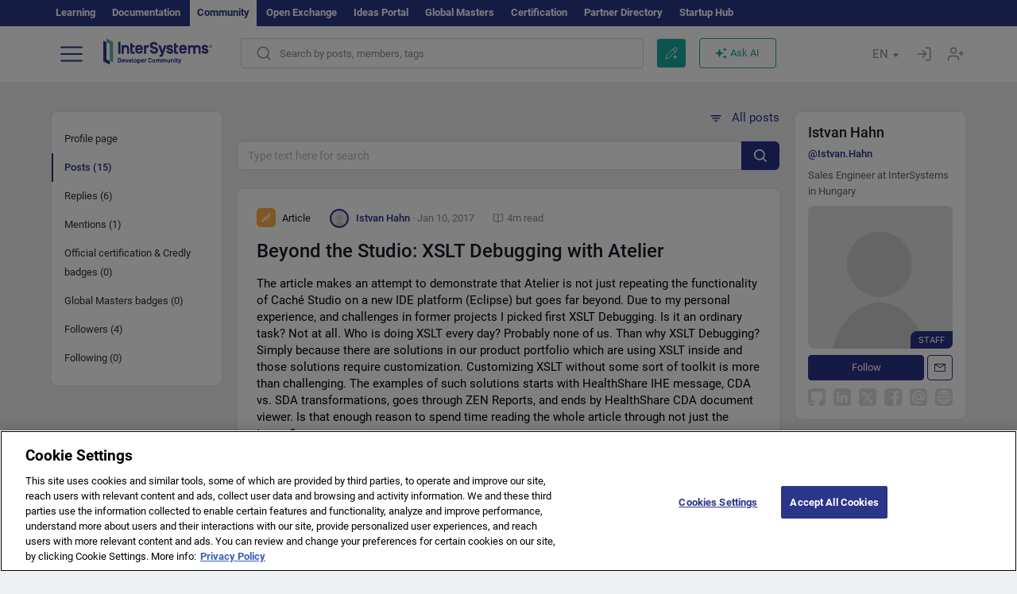

--- FILE ---
content_type: text/html; charset=utf-8
request_url: https://community.intersystems.com/user/15496/posts?
body_size: 16442
content:
<!DOCTYPE html>
<html lang="en" dir="ltr" prefix="content: http://purl.org/rss/1.0/modules/content/ dc: http://purl.org/dc/terms/ foaf: http://xmlns.com/foaf/0.1/ og: http://ogp.me/ns# rdfs: http://www.w3.org/2000/01/rdf-schema# sioc: http://rdfs.org/sioc/ns# sioct: http://rdfs.org/sioc/types# skos: http://www.w3.org/2004/02/skos/core# xsd: http://www.w3.org/2001/XMLSchema#">
<head>
  <link rel="profile" href="http://www.w3.org/1999/xhtml/vocab"/>
  <meta name="viewport" content="width=device-width, initial-scale=1.0">
  <!--[if IE]><![endif]-->
<meta http-equiv="Content-Type" content="text/html; charset=utf-8" />
<script charset="UTF-8" src="//cdn.cookielaw.org/consent/a2fffda9-5a56-4639-9e87-c4936c8fc11e/OtAutoBlock.js" async="async" data-cfasync="false"></script>
<script charset="UTF-8" src="//cdn.cookielaw.org/consent/a2fffda9-5a56-4639-9e87-c4936c8fc11e/otSDKStub.js" async="async" data-cfasync="false" data-language="en" data-domain-script="a2fffda9-5a56-4639-9e87-c4936c8fc11e"></script>
<link rel="icon" href="/favicon/android-chrome-192x192.png" type="image/png" sizes="192x192" />
<link rel="icon" href="/favicon/favicon-16x16.png" type="image/png" sizes="16x16" />
<link rel="mask-icon" href="/favicon/safari-pinned-tab.svg" type="image/png" />
<link rel="manifest" href="/favicon/manifest.json" />
<meta name="msapplication-TileColor" content="#ffffff" />
<meta name="msvalidate.01" content="4E0775EB9197D0609B483E81EEE44D3E" />
<meta name="msapplication-TileImage" content="/favicon/mstile-150x150.png" />
<meta name="theme-color" content="#ffffff" />
<meta name="description" content="Posts by Istvan Hahn on InterSystems Developer Community" />
<meta name="generator" content="Drupal 7 (http://drupal.org)" />
<link rel="canonical" href="https://community.intersystems.com/user/15496/posts" />
<link rel="shortlink" href="https://community.intersystems.com/user/15496/posts" />
      <title>Posts by Istvan Hahn on InterSystems Developer Community</title>
  <link type="text/css" rel="stylesheet" href="/sites/default/files/advagg_css/css__9cWqptSUNYq5YedfIwh33VxtugFVWjDdEsblT8GhLKI__quUjyhSfbEukHj8a0hYvzm9VTmPALmSZvA0xfM_Oxzo__1motoMhogn4-LmFTOSQe52-ueFiJ-892YwZHVY35O4I.css" media="all" />
<link type="text/css" rel="stylesheet" href="/sites/default/files/advagg_css/css__LzcsEKcWdIvxJSZLOhmhz9opbdG4k63s6K3gTtDTkzg__IcmWHJxoSuZ6JARsj6qYoUrs7wfqASQoMZKI0_lqnJo__1motoMhogn4-LmFTOSQe52-ueFiJ-892YwZHVY35O4I.css" media="all" />
<link type="text/css" rel="stylesheet" href="/sites/default/files/advagg_css/css__MRgHwIW31RZOLKE55SBpt0eoWED02wq2IXA5fbDWn20___EFRur0IfJ8Xbqu1YooK8afK5HjRuAUUpUqyZ5_0v84__1motoMhogn4-LmFTOSQe52-ueFiJ-892YwZHVY35O4I.css" media="all" />
<link type="text/css" rel="stylesheet" href="/sites/default/files/advagg_css/css__RtJaQ8Ns7O19qXv5EgllUThUN9GHq8s_RFWGTUuu7lI__zgsJr7CW5tR_IFoC0s-lXxAdu9_05Eux2sI_wEmPC24__1motoMhogn4-LmFTOSQe52-ueFiJ-892YwZHVY35O4I.css" media="all" />
<style>
/* <![CDATA[ */
sites/all/themes/intersys/js/highlight/styles/default.css

/* ]]> */
</style>
<link type="text/css" rel="stylesheet" href="/sites/default/files/advagg_css/css__aTh-YMDtumfiHX7VjP99G_NTB7Y7d2c6cIt82HSJSHE__oHHlZsFQfhClKhjnxz-u6ZAIKyN8lCnmRjDUORqC8SU__1motoMhogn4-LmFTOSQe52-ueFiJ-892YwZHVY35O4I.css" media="all" />
<link type="text/css" rel="stylesheet" href="/sites/default/files/advagg_css/css__1exPct3QAvO_isQr_6mFp1rnHtSBE4nG8RVarNIjRB8__XFEXAV_pHU-HNyhFAPZ0o6ykeNhu5xgUKxIn45XuM6E__1motoMhogn4-LmFTOSQe52-ueFiJ-892YwZHVY35O4I.css" media="all" />
</head>
<body class="navbar-is-fixed-top html not-front not-logged-in two-sidebars page-user page-user- page-user-15496 page-user-posts i18n-en">
<script>
function StyleZoom() {
  const baseWidth = 2000;
  const maxZoom = 1.5;
  let zoom = 1 + Math.log(window.innerWidth / baseWidth) / 2; 
  if (zoom > maxZoom) {
    zoom = maxZoom;
  }
  if (zoom < 1) {
    zoom = 1;
  }
  document.body.style.zoom = zoom;
}

StyleZoom();

window.addEventListener("resize", StyleZoom);
</script>
<div class="page-row page-row-expanded">
        <header id="navbar" role="banner" class="navbar navbar-fixed-top navbar-default">
       <div class="header-exterlan-link"><div class="container-fluid" class="header-exterlan-link-height">
<a href="http://learning.intersystems.com/"  rel="nofollow">Learning</a> <a href="http://docs.intersystems.com/" rel="nofollow">Documentation</a> <span style="">Community</span> <a href="https://openexchange.intersystems.com/" rel="nofollow">Open Exchange</a> <a href="https://ideas.intersystems.com/" rel="nofollow">Ideas Portal</a> <a href="https://globalmasters.intersystems.com/" rel="nofollow">Global Masters</a> <a href="https://www.intersystems.com/support-learning/learning-services/certification-program/" rel="nofollow">Certification</a> <a href="https://partner.intersystems.com" rel="nofollow">Partner Directory</a>  <a href="https://startup.intersystems.com/" rel="nofollow">Startup Hub</a> 
</div></div>
       

        <div class="container-fluid intsys_menu">

          

            <div class="navbar-header">
               <section id="block-intsys-search-intsys-search" class="block block-intsys-search clearfix">

      
  <form class="intsys_search_form_auto" action="https://community.intersystems.com/smartsearch" method="get" id="intsys-search-base-form" accept-charset="UTF-8"><div><div class="container-fluid"><div class="row">
<div class="col-grid-15 col-sm-3"> </div>

<div class="col-grid-15 col-sm-6">
<div class="input-group intsys-search-group">
<div class="form-item form-item-search form-type-textfield form-group"><input class="typehead form-control form-text" type="text" id="edit-search" name="search" value="" size="60" maxlength="128" /></div><div class="input-group-btn">
<button type="button" class="block-intsys-search-close-button"></button>
<button type="submit" class="ico-fastsearch"></button>
</div>
</div>
</div>



<div class="col-grid-15 col-sm-3"> </div>

</div></div></div></form>
</section>
<div class="block-intsys-search-button-mobile mobile-block nologin"></div>
<a href="/node/add/post" id="add-posttop-btn" class="btn-newtop-post-mobile mobile-block" title="New Post"></a>
				
<button type="button" class="navbar-toggle" data-toggle="collapse" data-target=".navbar-collapse"></button>

<div id="navmenuclose"></div><div id="navmenubutton"></div>

<a class="logo navbar-brand pull-left" href="https://community.intersystems.com/">
<img src="/sites/all/themes/intersys/images/intersystems-logo.svg"/>
</a>

            </div>



             
          <div class="navbar-collapse collapse">
<div class="menutitlemob"><span>Developer Community</span><button type="button"  class="navbar-toggle-close" data-toggle="collapse" data-target=".navbar-collapse"></button>
<button data-toggle="modal" data-target="#login-chatgpt-modal" class="ask-dc-ai-btn-menu">Ask DC AI</button>	
</div>

	
<nav role="navigation" class="nologin">
  <div class="region region-navigation">
    <section id="block-tb-megamenu-menu-user-menu-english" class="block block-tb-megamenu clearfix">

      
  <div  class="tb-megamenu tb-megamenu-menu-user-menu-english">
  <ul  class="tb-megamenu-nav nav menu navbar-nav level-0 items-8">
  <li  data-id="9996" data-level="1" data-type="menu_item" data-class="" data-xicon="" data-caption="" data-alignsub="" data-group="0" data-hidewcol="0" data-hidesub="0" class="tb-megamenu-item level-1 mega dropdown">
          <a href="#"  class="dropdown-toggle" highlightingmenu=""">
        
    Posts          <span class="caret"></span>
          </a>
  <div  data-class="" data-width="" class="tb-megamenu-submenu dropdown-menu mega-dropdown-menu nav-child">
  <div class="mega-dropdown-inner">
    <div  class="tb-megamenu-row row">
  <div  data-class="" data-width="12" data-hidewcol="0" id="tb-megamenu-column-1" class="tb-megamenu-column col-sm-12  mega-col-nav">
  <div class="tb-megamenu-column-inner mega-inner clearfix">
        <ul  class="tb-megamenu-subnav mega-nav level-1 items-6">
  <li  data-id="10131" data-level="2" data-type="menu_item" data-class="" data-xicon="" data-caption="" data-alignsub="" data-group="0" data-hidewcol="0" data-hidesub="0" class="tb-megamenu-item level-2 mega">
          <a href="https://community.intersystems.com/tags/intersystems-official" >
        
    InterSystems Official          </a>
  </li>

<li  data-id="10011" data-level="2" data-type="menu_item" data-class="" data-xicon="" data-caption="" data-alignsub="" data-group="0" data-hidewcol="0" data-hidesub="0" class="tb-megamenu-item level-2 mega">
          <a href="https://community.intersystems.com/?filter=articles" >
        
    Articles          </a>
  </li>

<li  data-id="10021" data-level="2" data-type="menu_item" data-class="" data-xicon="" data-caption="" data-alignsub="" data-group="0" data-hidewcol="0" data-hidesub="0" class="tb-megamenu-item level-2 mega">
          <a href="https://community.intersystems.com/?filter=questions" >
        
    Questions          </a>
  </li>

<li  data-id="10016" data-level="2" data-type="menu_item" data-class="" data-xicon="" data-caption="" data-alignsub="" data-group="0" data-hidewcol="0" data-hidesub="0" class="tb-megamenu-item level-2 mega">
          <a href="https://community.intersystems.com/?filter=announcements" >
        
    Announcements          </a>
  </li>

<li  data-id="10146" data-level="2" data-type="menu_item" data-class="" data-xicon="" data-caption="" data-alignsub="" data-group="0" data-hidewcol="0" data-hidesub="0" class="tb-megamenu-item level-2 mega">
          <a href="https://community.intersystems.com/?filter=discussion" >
        
    Discussions          </a>
  </li>

<li  data-id="10176" data-level="2" data-type="menu_item" data-class="" data-xicon="" data-caption="" data-alignsub="" data-group="0" data-hidewcol="0" data-hidesub="0" class="tb-megamenu-item level-2 mega">
          <a href="https://community.intersystems.com/tagsclouds" >
        
    Tags          </a>
  </li>
</ul>
  </div>
</div>
</div>
  </div>
</div>
</li>

<li  data-id="12166" data-level="1" data-type="menu_item" data-class="contest_art_menu" data-xicon="" data-caption="" data-alignsub="" data-group="0" data-hidewcol="0" data-hidesub="0" class="tb-megamenu-item level-1 mega contest_art_menu dropdown">
          <a href="#"  class="dropdown-toggle" highlightingmenu="highlightingmenu1"">
        
    Events          <span class="caret"></span>
          </a>
  <div  data-class="" data-width="" class="tb-megamenu-submenu dropdown-menu mega-dropdown-menu nav-child">
  <div class="mega-dropdown-inner">
    <div  class="tb-megamenu-row row">
  <div  data-class="" data-width="12" data-hidewcol="0" id="tb-megamenu-column-2" class="tb-megamenu-column col-sm-12  mega-col-nav">
  <div class="tb-megamenu-column-inner mega-inner clearfix">
        <ul  class="tb-megamenu-subnav mega-nav level-1 items-4">
  <li  data-id="14361" data-level="2" data-type="menu_item" data-class="contest_art_submenu" data-xicon="" data-caption="" data-alignsub="" data-group="0" data-hidewcol="0" data-hidesub="0" class="tb-megamenu-item level-2 mega contest_art_submenu">
          <a href="https://community.intersystems.com/contests/current"  class="highlightingmenu1">
        
    Tech Article Contest          </a>
  </li>

<li  data-id="14391" data-level="2" data-type="menu_item" data-class="contest_submenu1" data-xicon="" data-caption="" data-alignsub="" data-group="0" data-hidewcol="0" data-hidesub="0" class="tb-megamenu-item level-2 mega contest_submenu1">
          <a href="https://openexchange.intersystems.com/contest/current"  class="highlightingmenu1">
        
    Programming Contest          </a>
  </li>

<li  data-id="11891" data-level="2" data-type="menu_item" data-class="" data-xicon="" data-caption="" data-alignsub="" data-group="0" data-hidewcol="0" data-hidesub="0" class="tb-megamenu-item level-2 mega">
          <a href="https://community.intersystems.com/post/4th-intersystems-ideas-contest"  class="highlightingmenu1">
        
    InterSystems Ideas Contest          </a>
  </li>

<li  data-id="10161" data-level="2" data-type="menu_item" data-class="" data-xicon="" data-caption="" data-alignsub="" data-group="0" data-hidewcol="0" data-hidesub="0" class="tb-megamenu-item level-2 mega">
          <a href="https://community.intersystems.com/events" >
        
    Event Calendar          </a>
  </li>
</ul>
  </div>
</div>
</div>
  </div>
</div>
</li>

<li  data-id="10041" data-level="1" data-type="menu_item" data-class="" data-xicon="" data-caption="" data-alignsub="" data-group="0" data-hidewcol="0" data-hidesub="0" class="tb-megamenu-item level-1 mega dropdown">
          <a href="#"  class="dropdown-toggle" highlightingmenu=""">
        
    Products          <span class="caret"></span>
          </a>
  <div  data-class="" data-width="" class="tb-megamenu-submenu dropdown-menu mega-dropdown-menu nav-child">
  <div class="mega-dropdown-inner">
    <div  class="tb-megamenu-row row">
  <div  data-class="" data-width="12" data-hidewcol="0" id="tb-megamenu-column-3" class="tb-megamenu-column col-sm-12  mega-col-nav">
  <div class="tb-megamenu-column-inner mega-inner clearfix">
        <ul  class="tb-megamenu-subnav mega-nav level-1 items-8">
  <li  data-id="10051" data-level="2" data-type="menu_item" data-class="" data-xicon="" data-caption="" data-alignsub="" data-group="0" data-hidewcol="0" data-hidesub="0" class="tb-megamenu-item level-2 mega">
          <a href="https://community.intersystems.com/tags/intersystems-iris" >
        
    InterSystems IRIS          </a>
  </li>

<li  data-id="10061" data-level="2" data-type="menu_item" data-class="" data-xicon="" data-caption="" data-alignsub="" data-group="0" data-hidewcol="0" data-hidesub="0" class="tb-megamenu-item level-2 mega">
          <a href="https://community.intersystems.com/tags/intersystems-iris-health" >
        
    InterSystems IRIS for Health          </a>
  </li>

<li  data-id="10081" data-level="2" data-type="menu_item" data-class="" data-xicon="" data-caption="" data-alignsub="" data-group="0" data-hidewcol="0" data-hidesub="0" class="tb-megamenu-item level-2 mega">
          <a href="https://community.intersystems.com/tags/healthshare" >
        
    HealthShare          </a>
  </li>

<li  data-id="10136" data-level="2" data-type="menu_item" data-class="" data-xicon="" data-caption="" data-alignsub="" data-group="0" data-hidewcol="0" data-hidesub="0" class="tb-megamenu-item level-2 mega">
          <a href="https://community.intersystems.com/tags/trakcare" >
        
    TrakCare          </a>
  </li>

<li  data-id="10071" data-level="2" data-type="menu_item" data-class="" data-xicon="" data-caption="" data-alignsub="" data-group="0" data-hidewcol="0" data-hidesub="0" class="tb-megamenu-item level-2 mega">
          <a href="https://community.intersystems.com/tags/cach%C3%A9" >
        
    Caché          </a>
  </li>

<li  data-id="10076" data-level="2" data-type="menu_item" data-class="" data-xicon="" data-caption="" data-alignsub="" data-group="0" data-hidewcol="0" data-hidesub="0" class="tb-megamenu-item level-2 mega">
          <a href="https://community.intersystems.com/tags/ensemble" >
        
    Ensemble          </a>
  </li>

<li  data-id="10056" data-level="2" data-type="menu_item" data-class="" data-xicon="" data-caption="" data-alignsub="" data-group="0" data-hidewcol="0" data-hidesub="0" class="tb-megamenu-item level-2 mega">
          <a href="https://community.intersystems.com/tags/intersystems-iris-bi-deepsee" >
        
    InterSystems Analytics (DeepSee)          </a>
  </li>

<li  data-id="10066" data-level="2" data-type="menu_item" data-class="" data-xicon="" data-caption="" data-alignsub="" data-group="0" data-hidewcol="0" data-hidesub="0" class="tb-megamenu-item level-2 mega">
          <a href="https://community.intersystems.com/tags/intersystems-natural-language-processing-nlp-iknow" >
        
    InterSystems Text Analytics (iKnow)          </a>
  </li>
</ul>
  </div>
</div>
</div>
  </div>
</div>
</li>

<li  data-id="10171" data-level="1" data-type="menu_item" data-class="" data-xicon="" data-caption="" data-alignsub="" data-group="0" data-hidewcol="0" data-hidesub="0" class="tb-megamenu-item level-1 mega dropdown">
          <a href="#"  class="dropdown-toggle" highlightingmenu=""">
        
    Jobs          <span class="caret"></span>
          </a>
  <div  data-class="" data-width="" class="tb-megamenu-submenu dropdown-menu mega-dropdown-menu nav-child">
  <div class="mega-dropdown-inner">
    <div  class="tb-megamenu-row row">
  <div  data-class="" data-width="12" data-hidewcol="0" id="tb-megamenu-column-4" class="tb-megamenu-column col-sm-12  mega-col-nav">
  <div class="tb-megamenu-column-inner mega-inner clearfix">
        <ul  class="tb-megamenu-subnav mega-nav level-1 items-2">
  <li  data-id="11476" data-level="2" data-type="menu_item" data-class="" data-xicon="" data-caption="" data-alignsub="" data-group="0" data-hidewcol="0" data-hidesub="0" class="tb-megamenu-item level-2 mega">
          <a href="https://community.intersystems.com/tags/job-opportunity" >
        
    Job Opportunity          </a>
  </li>

<li  data-id="10381" data-level="2" data-type="menu_item" data-class="" data-xicon="" data-caption="" data-alignsub="" data-group="0" data-hidewcol="0" data-hidesub="0" class="tb-megamenu-item level-2 mega">
          <a href="https://community.intersystems.com/tags/job-wanted" >
        
    Job Wanted          </a>
  </li>
</ul>
  </div>
</div>
</div>
  </div>
</div>
</li>

<li  data-id="10181" data-level="1" data-type="menu_item" data-class="" data-xicon="" data-caption="" data-alignsub="" data-group="0" data-hidewcol="0" data-hidesub="0" class="tb-megamenu-item level-1 mega">
          <a href="https://community.intersystems.com/members" >
        
    Members          </a>
  </li>

<li  data-id="10186" data-level="1" data-type="menu_item" data-class="" data-xicon="" data-caption="" data-alignsub="" data-group="0" data-hidewcol="0" data-hidesub="0" class="tb-megamenu-item level-1 mega dropdown">
          <a href="#"  class="dropdown-toggle" highlightingmenu="highlightingmenu1"">
        
    About          <span class="caret"></span>
          </a>
  <div  data-class="" data-width="" class="tb-megamenu-submenu dropdown-menu mega-dropdown-menu nav-child">
  <div class="mega-dropdown-inner">
    <div  class="tb-megamenu-row row">
  <div  data-class="" data-width="12" data-hidewcol="0" id="tb-megamenu-column-5" class="tb-megamenu-column col-sm-12  mega-col-nav">
  <div class="tb-megamenu-column-inner mega-inner clearfix">
        <ul  class="tb-megamenu-subnav mega-nav level-1 items-7">
  <li  data-id="10191" data-level="2" data-type="menu_item" data-class="" data-xicon="" data-caption="" data-alignsub="" data-group="0" data-hidewcol="0" data-hidesub="0" class="tb-megamenu-item level-2 mega">
          <a href="https://community.intersystems.com/about"  class="highlightingmenu1">
        
    About Us          </a>
  </li>

<li  data-id="10196" data-level="2" data-type="menu_item" data-class="" data-xicon="" data-caption="" data-alignsub="" data-group="0" data-hidewcol="0" data-hidesub="0" class="tb-megamenu-item level-2 mega">
          <a href="https://community.intersystems.com/tags/developer-community-faq" >
        
    FAQ          </a>
  </li>

<li  data-id="10201" data-level="2" data-type="menu_item" data-class="" data-xicon="" data-caption="" data-alignsub="" data-group="0" data-hidewcol="0" data-hidesub="0" class="tb-megamenu-item level-2 mega">
          <a href="https://community.intersystems.com/tags/dc-feedback" >
        
    Feedback          </a>
  </li>

<li  data-id="10241" data-level="2" data-type="menu_item" data-class="" data-xicon="" data-caption="" data-alignsub="" data-group="0" data-hidewcol="0" data-hidesub="0" class="tb-megamenu-item level-2 mega">
          <a href="https://github.com/intersystems-community/developer-community/issues"  target="_blank">
        
    Report an Issue          </a>
  </li>

<li  data-id="14781" data-level="2" data-type="menu_item" data-class="" data-xicon="" data-caption="" data-alignsub="" data-group="0" data-hidewcol="0" data-hidesub="0" class="tb-megamenu-item level-2 mega">
          <a href="https://ideas.intersystems.com/ideas" >
        
    Share an Idea          </a>
  </li>

<li  data-id="10111" data-level="2" data-type="menu_item" data-class="" data-xicon="" data-caption="" data-alignsub="" data-group="0" data-hidewcol="0" data-hidesub="0" class="tb-megamenu-item level-2 mega">
          <a href="https://community.intersystems.com/post/intersystems-developer-community-code-conduct" >
        
    Code of Conduct          </a>
  </li>

<li  data-id="10206" data-level="2" data-type="menu_item" data-class="" data-xicon="" data-caption="" data-alignsub="" data-group="0" data-hidewcol="0" data-hidesub="0" class="tb-megamenu-item level-2 mega">
          <a href="https://www.intersystems.com/who-we-are/contact-us/" >
        
    Contact Us          </a>
  </li>
</ul>
  </div>
</div>
</div>
  </div>
</div>
</li>
</ul>
</div>

</section>
  </div>
<a href="https://login.intersystems.com/oauth2/authorize?redirect_uri=https%3A//community.intersystems.com/loginoauth&amp;response_type=code&amp;scope=openid%20profile%20email%20sso_person%20mapped_org&amp;state=https%3A//community.intersystems.com/user/15496/posts&amp;nonce=%7Bnonce%7D&amp;client_id=UQooTI8dIdL11fyD7oDl5BFHBSwwc3JVQzXiyGTLETY&amp;ssoPrompt=create" class="block-personal-form btn-create-intsys nomobile" title="Create an Account"></a><a href="https://login.intersystems.com/oauth2/authorize?redirect_uri=https%3A//community.intersystems.com/loginoauth&amp;response_type=code&amp;scope=openid%20profile%20email%20sso_person%20mapped_org&amp;state=https%3A//community.intersystems.com/user/15496/posts&amp;nonce=%7Bnonce%7D&amp;client_id=UQooTI8dIdL11fyD7oDl5BFHBSwwc3JVQzXiyGTLETY" class="block-personal-form btn-login-intsys nomobile" title="Login"></a><section id="block-locale-language" class="block block-locale clearfix">

        <h2 class="block-title">EN <span class="caret"></span></h2>
    
  <ul class="language-switcher-locale-url"><li class="es first"><a href="https://es.community.intersystems.com/" class="language-link" xml:lang="es" > </a></li>
<li class="pt"><a href="https://pt.community.intersystems.com/" class="language-link" xml:lang="pt" > </a></li>
<li class="ja"><a href="https://jp.community.intersystems.com/" class="language-link" xml:lang="ja" > </a></li>
<li class="zh-hant"><a href="https://cn.community.intersystems.com/" class="language-link" xml:lang="zh-hant" > </a></li>
<li class="fr"><a href="https://fr.community.intersystems.com/" class="language-link" xml:lang="fr" > </a></li>
<li class="en last active"><a href="/user/15496/posts" class="language-link active" xml:lang="en" > </a></li>
</ul>
</section>
<span class="block-intsys-search-area" aria-hidden="true">
<div class="block-intsys-search-button">Search by posts, members, tags</div>
<button class="btn-newtop-post" data-toggle="modal" data-target="#login-post-modal" title="New post"></button><button data-toggle="modal" data-target="#login-chatgpt-modal" class="ask-dc-ai-btn">Ask AI</button>
</span>

   <div class="intsys-navbar-link-show">
<ul class="tb-megamenu-nav nav menu navbar-nav level-0 items-100000 add-link-processed" style="text-align: left;">
<li data-id="720" data-level="1" data-type="menu_item" data-class="" data-xicon="is-icon icon-book" data-caption="" data-alignsub="" data-group="0" data-hidewcol="0" data-hidesub="0" class="tb-megamenu-item level-1 mega dropdown">
<a href="https://login.intersystems.com/oauth2/authorize?redirect_uri=https%3A//community.intersystems.com/loginoauth&amp;response_type=code&amp;scope=openid%20profile%20email%20sso_person%20mapped_org&amp;state=https%3A//community.intersystems.com/user/15496/posts&amp;nonce=%7Bnonce%7D&amp;client_id=UQooTI8dIdL11fyD7oDl5BFHBSwwc3JVQzXiyGTLETY&amp;ssoPrompt=create" class="block-personal-form btn-create-intsys nomobile" title="Create an Account"></a></li><li data-id="720" data-level="1" data-type="menu_item" data-class="" data-xicon="is-icon icon-book" data-caption="" data-alignsub="" data-group="0" data-hidewcol="0" data-hidesub="0" class="tb-megamenu-item level-1 mega dropdown">
<a href="https://login.intersystems.com/oauth2/authorize?redirect_uri=https%3A//community.intersystems.com/loginoauth&amp;response_type=code&amp;scope=openid%20profile%20email%20sso_person%20mapped_org&amp;state=https%3A//community.intersystems.com/user/15496/posts&amp;nonce=%7Bnonce%7D&amp;client_id=UQooTI8dIdL11fyD7oDl5BFHBSwwc3JVQzXiyGTLETY" class="block-personal-form btn-login-intsys nomobile" title="Login"></a></li>
 </ul>
</div>


    <div class="mobile-block language-switcher-url">
<div class="language-switcher-block" onClick="jQuery('.language-switcher-list').toggle();">Language <div class="language-switcher-nowlang">EN<span>|</span><div class="language-switcher-mobico"></div></div></div>
<div class="language-switcher-list">
        <a href="https://es.community.intersystems.com/" class="">ES</a><a href="https://pt.community.intersystems.com/" class="">PT</a><a href="https://jp.community.intersystems.com/" class="">JP</a><a href="https://cn.community.intersystems.com/" class="">CN</a><a href="https://fr.community.intersystems.com/" class="">FR</a><a href="https://community.intersystems.com/" class="active">EN</a>        </div>
    </div>

</nav>

</div>
          
        </div>

    </header>
    <div id="drupalmessages"></div>    <div class="main-container container-fluid">

        <header role="banner" id="page-header">
                  </header>
  

                <div class="row">
              <div class="">
                  <section class="col-sm-12">
                                      </section>
              </div>
          </div>
      
        <div class="row">

                        <aside class="col-grid-15 col-sm-3"
                     role="complementary">
                  <div class="region region-sidebar-first">
    <section id="block-intsys-blocks-intsys-page-users" class="block block-intsys-blocks clearfix">

      
  <section class="block block-block sidebar-greybox contextual-links-region clearfix block-filter-menu userprofile-menu"><ul class="submenu-links"><li class=""><a  href="/user/15496" class="linefilter">Profile page</a></li><li class="actives"><a  href="/user/15496/posts" class="active linefilter">Posts (15)</a></li><li class=""><a  href="/user/15496/comments" class="linefilter">Replies (6)</a></li><li class=""><a  href="/user/15496/mentions" class="linefilter">Mentions (1)</a></li><li class=""><a  href="/user/15496/certificates" class="linefilter">Official certification & Credly badges (0)</a></li><li class=""><a  href="/user/15496/badges" class="linefilter">Global Masters badges (0)</a></li><li class=""><a  href="/user/15496/followers" class="linefilter">Followers (4)</a></li><li class=""><a  href="/user/15496/following" class="linefilter">Following (0)</a></li></ul></section>
</section>
  </div>
              </aside>  <!-- /#sidebar-first -->
          
            <section class="col-grid-15 col-sm-6" >
             <div class="subsection">
       <div class="row top-content">


                       
            <div class="container-fluid">
              

            </div>
        </div>




                                                          <div class="region region-content">
    <section id="block-intsys-filtering-post-personal-user-posts" class="block block-intsys-filtering-post clearfix">

      
  <div class="header-container"><div class="sorting" id="filters_sort"><img src="/sites/all/themes/intersys/svg/sorting.svg" class="teaser-small-icon"> All posts<div class="sortingsub hidden"><ul>
<li><a href="/user/15496/posts?"  class="active">All posts<span>  (15)</span></a></li>
<li><a href="/user/15496/posts?filter=articles&" class="">Articles<span>  (15)</span></a></li>
<li><a href="/user/15496/posts?filter=announcements&" class="">Announcements<span> (0)</span></a></li>
<li><a href="/user/15496/posts?filter=questions&" class="">Questions<span> (0)</span></a></li>
<li><a href="/user/15496/posts?filter=discussion&" class="">Discussions<span> (0)</span></a></li>
</ul></div></div></div><form action="/user/15496/posts" method="get" id="intsys-filtering-post-form" accept-charset="UTF-8"><div><div class="search-advanced">
<div class="filter_posts_body">
<div class="input-group">
      <button type="submit" class="ico-elsearch">
    </button>
</div>
<div class="form-item form-item-searchpost form-type-textfield form-group"><label class="control-label" for="edit-searchpost"><div class="elsearch_clear" id="smartsearch_clear_q"></div> </label>
<input placeholder="Type text here for search" class="typeheadpost form-control form-text" type="text" id="edit-searchpost" name="searchpost" value="" size="60" maxlength="128" /></div><input type="hidden" name="typesearchuser" value="userposts" />
<input type="hidden" name="filter" value="" />
<input type="hidden" name="uid" value="15496" />
</div>
</div></form>
</section>
<section id="block-system-main" class="block block-system clearfix">

      
  <div class="view view-users-content view-id-users_content view-display-id-page view-dom-id-0b05406832e7cd555e56f348e28d31b8">
        
  
  
      <div class="view-content">
        <div class="views-row views-row-1 views-row-odd views-row-first">
    




<article id="post-423911" class="node node-post node-teaser conversation-teaser node-teaser clearfix"  about="https://community.intersystems.com/post/beyond-studio-xslt-debugging-atelier" typeof="sioc:Item foaf:Document">
    <div class="row">
        <div class="col-sm-12 col-xs-12">
            <div>

<div>
<span class="top-teaser"><span class="teaser-node-icon article-node-icon"></span> <span class="name-teaser">Article</span>
<span class="user-teaser">
  <div class="user-picture">
    <span class="img_teaser staff " style="background-image:url(https://community.intersystems.com/sites/default/files/styles/thumbnail/public/pictures/picture-default.jpg?itok=pzJu1a6l);"></span>  </div>
<span property="dc:date dc:created" content="2017-01-10T09:08:50-05:00" datatype="xsd:dateTime" rel="sioc:has_creator"> <span itemprop="author" itemscope itemtype="http://schema.org/Person"><a itemprop="url" href="https://community.intersystems.com/user/istvan-hahn" title="" class="username" xml:lang="" about="https://community.intersystems.com/user/istvan-hahn" typeof="sioc:UserAccount" property="foaf:name" datatype=""><span itemprop="name">Istvan Hahn</span></a></span> <small itemprop="dateCreated" datetime="2017-01-10T09:08:50-05:00"> &#183; Jan 10, 2017</small></span><span class="time-read"><span class="clock-icon"></span> 4m read</span></span>
</span>

</div>

<a class="title-teaser" href="https://community.intersystems.com/post/beyond-studio-xslt-debugging-atelier">Beyond the Studio: XSLT Debugging with Atelier</a>
</div>
<div class="teaser-text">
<div class="field field-name-field-body field-type-text-long field-label-hidden"><div class="field-items"><div class="field-item even"><!DOCTYPE html PUBLIC "-//W3C//DTD HTML 4.0 Transitional//EN" "http://www.w3.org/TR/REC-html40/loose.dtd">
<html><body><p>The article makes an attempt to demonstrate that Atelier is not just repeating the functionality of Cach&eacute; Studio on a new IDE platform (Eclipse) but goes far beyond. Due to my personal experience, and challenges in former projects I picked first XSLT Debugging. Is it an ordinary task? Not at all. Who is doing XSLT every day? Probably none of us. Than why XSLT Debugging? Simply because there are solutions in our product portfolio which are using XSLT inside and those solutions require customization. Customizing XSLT without some sort of toolkit is more than challenging. The examples of such solutions starts with HealthShare IHE message, CDA vs. SDA transformations, goes through ZEN Reports, and ends by HealthShare CDA document viewer. Is that enough reason to spend time reading the whole article through not just the teaser?</p>
<p></p></body></html>
</div></div></div><div>
<span class="teaser-tags"><a href="https://community.intersystems.com/tags/beginner" typeof="skos:Concept" property="rdfs:label skos:prefLabel" datatype="" class="teaser-tag">#Beginner</a> <a href="https://community.intersystems.com/tags/debugging" typeof="skos:Concept" property="rdfs:label skos:prefLabel" datatype="" class="teaser-tag">#Debugging</a></span></div>


</div>


<div class="col-sm-12 col-xs-12 post-actions">

<span  class="vote-block"><a data-toggle = "modal" data-target="#login-rating-modal" href="javascript:void(0)" ><span class="vote"><span title="Like" class="vote_up"></span></span><span class="vote-sum " itemprop="upvoteCount">4</span></a></span><span class="comments_count_teaser">
<a href="https://community.intersystems.com/post/beyond-studio-xslt-debugging-atelier#comments0" class="teaser-link-normal"><span class="teaser-small-icon comments-icon"></span><span class="comments_count">3</span>
</a>
</span>
<div class="post-statistics">
<span class="bookmarks_teaser">
<span class="teaser-small-icon bookmarks-icon"  data-toggle="modal" data-target="#login-post-modal" title="Bookmarks"></span> 0</span>

<span class="views_count_teaser" title="Views"><span class="teaser-small-icon eye-icon"></span> 652</span>





   </div>
  </div>


        </div>

    </div>
</article>
  </div>
  <div class="views-row views-row-2 views-row-even">
    




<article id="post-423801" class="node node-post node-teaser conversation-teaser node-teaser clearfix"  about="https://community.intersystems.com/post/atelier-xml-contents-editor" typeof="sioc:Item foaf:Document">
    <div class="row">
        <div class="col-sm-12 col-xs-12">
            <div>

<div>
<span class="top-teaser"><span class="teaser-node-icon article-node-icon"></span> <span class="name-teaser">Article</span>
<span class="user-teaser">
  <div class="user-picture">
    <span class="img_teaser staff " style="background-image:url(https://community.intersystems.com/sites/default/files/styles/thumbnail/public/pictures/picture-default.jpg?itok=pzJu1a6l);"></span>  </div>
<span property="dc:date dc:created" content="2017-01-06T09:28:43-05:00" datatype="xsd:dateTime" rel="sioc:has_creator"> <span itemprop="author" itemscope itemtype="http://schema.org/Person"><a itemprop="url" href="https://community.intersystems.com/user/istvan-hahn" title="" class="username" xml:lang="" about="https://community.intersystems.com/user/istvan-hahn" typeof="sioc:UserAccount" property="foaf:name" datatype=""><span itemprop="name">Istvan Hahn</span></a></span> <small itemprop="dateCreated" datetime="2017-01-06T09:28:43-05:00"> &#183; Jan 6, 2017</small></span><span class="time-read"><span class="clock-icon"></span> 4m read</span></span>
</span>

</div>

<a class="title-teaser" href="https://community.intersystems.com/post/atelier-xml-contents-editor">Atelier, The XML Contents Editor</a>
</div>
<div class="teaser-text">
<div class="field field-name-field-body field-type-text-long field-label-hidden"><div class="field-items"><div class="field-item even"><!DOCTYPE html PUBLIC "-//W3C//DTD HTML 4.0 Transitional//EN" "http://www.w3.org/TR/REC-html40/loose.dtd">
<html><body><p>This article is one of the series which introduces Eclipse to experienced Cach&eacute;/ Ensemble/ HealthShare users. The goal is to open the perspective of a developer who was using Cach&eacute; Studio for years and make Her/ Him see deeply into the Eclipse world &ndash; far beyond Atelier. In other words it is an Atelier (Eclipse IDE for InterSystems technology) beginner&rsquo;s guide. This time the topic is: editing XML files using Atelier.</p>
<p></p></body></html>
</div></div></div><div>
<span class="teaser-tags"><a href="https://community.intersystems.com/tags/development-environment" typeof="skos:Concept" property="rdfs:label skos:prefLabel" datatype="" class="teaser-tag">#Development Environment</a> <a href="https://community.intersystems.com/tags/eclipse" typeof="skos:Concept" property="rdfs:label skos:prefLabel" datatype="" class="teaser-tag">#Eclipse</a> <a href="https://community.intersystems.com/tags/cach%C3%A9" typeof="skos:Concept" property="rdfs:label skos:prefLabel" datatype="" class="teaser-tag">#Caché</a></span></div>


</div>


<div class="col-sm-12 col-xs-12 post-actions">

<span  class="vote-block"><a data-toggle = "modal" data-target="#login-rating-modal" href="javascript:void(0)" ><span class="vote"><span title="Like" class="vote_up"></span></span><span class="vote-sum " itemprop="upvoteCount">2</span></a></span><span class="comments_count_teaser">
<a href="https://community.intersystems.com/post/atelier-xml-contents-editor#commentscreate" class="teaser-link-normal"><span class="teaser-small-icon comments-icon"></span><span class="comments_count">0</span>
</a>
</span>
<div class="post-statistics">
<span class="bookmarks_teaser">
<span class="teaser-small-icon bookmarks-icon"  data-toggle="modal" data-target="#login-post-modal" title="Bookmarks"></span> 0</span>

<span class="views_count_teaser" title="Views"><span class="teaser-small-icon eye-icon"></span> 768</span>





   </div>
  </div>


        </div>

    </div>
</article>
  </div>
  <div class="views-row views-row-3 views-row-odd">
    




<article id="post-423341" class="node node-post node-teaser conversation-teaser node-teaser clearfix"  about="https://community.intersystems.com/post/atelier-productivity-boost-tool" typeof="sioc:Item foaf:Document">
    <div class="row">
        <div class="col-sm-12 col-xs-12">
            <div>

<div>
<span class="top-teaser"><span class="teaser-node-icon article-node-icon"></span> <span class="name-teaser">Article</span>
<span class="user-teaser">
  <div class="user-picture">
    <span class="img_teaser staff " style="background-image:url(https://community.intersystems.com/sites/default/files/styles/thumbnail/public/pictures/picture-default.jpg?itok=pzJu1a6l);"></span>  </div>
<span property="dc:date dc:created" content="2016-12-20T03:33:52-05:00" datatype="xsd:dateTime" rel="sioc:has_creator"> <span itemprop="author" itemscope itemtype="http://schema.org/Person"><a itemprop="url" href="https://community.intersystems.com/user/istvan-hahn" title="" class="username" xml:lang="" about="https://community.intersystems.com/user/istvan-hahn" typeof="sioc:UserAccount" property="foaf:name" datatype=""><span itemprop="name">Istvan Hahn</span></a></span> <small itemprop="dateCreated" datetime="2016-12-20T03:33:52-05:00"> &#183; Dec 20, 2016</small></span><span class="time-read"><span class="clock-icon"></span> 5m read</span></span>
</span>

</div>

<a class="title-teaser" href="https://community.intersystems.com/post/atelier-productivity-boost-tool">Atelier, The Productivity Boost Tool</a>
</div>
<div class="teaser-text">
<div class="field field-name-field-body field-type-text-long field-label-hidden"><div class="field-items"><div class="field-item even"><!DOCTYPE html PUBLIC "-//W3C//DTD HTML 4.0 Transitional//EN" "http://www.w3.org/TR/REC-html40/loose.dtd">
<html><body><p>Development productivity? Isn&rsquo;t it kind of an oxymoron? Anyhow, we all dream a magic tool which does the tedious job of the software development and leave the intuitive or creative part on the developer. Atelier is the next generation tool of InterSystems aiming to boost the productivity of Cach&eacute;/ Ensemble based software development. Atelier is based on the popular Eclipse IDE platform, which makes available the &ldquo;infinite&rdquo; pool of third party tools for Cach&eacute; developers. Those tools can truly boost the productivity. This short article gives some examples how third party plug-ins can help developing for Cach&eacute;. It is an absolute beginner&rsquo;s guide, beginner to Eclipse but experienced to Cach&eacute;.</p><p></p></body></html>
</div></div></div><div>
<span class="teaser-tags"><a href="https://community.intersystems.com/tags/beginner" typeof="skos:Concept" property="rdfs:label skos:prefLabel" datatype="" class="teaser-tag">#Beginner</a> <a href="https://community.intersystems.com/tags/cach%C3%A9" typeof="skos:Concept" property="rdfs:label skos:prefLabel" datatype="" class="teaser-tag">#Caché</a></span></div>


</div>


<div class="col-sm-12 col-xs-12 post-actions">

<span  class="vote-block"><a data-toggle = "modal" data-target="#login-rating-modal" href="javascript:void(0)" ><span class="vote"><span title="Like" class="vote_up"></span></span><span class="vote-sum " itemprop="upvoteCount">3</span></a></span><span class="comments_count_teaser">
<a href="https://community.intersystems.com/post/atelier-productivity-boost-tool#comments0" class="teaser-link-normal"><span class="teaser-small-icon comments-icon"></span><span class="comments_count">1</span>
</a>
</span>
<div class="post-statistics">
<span class="bookmarks_teaser">
<span class="teaser-small-icon bookmarks-icon"  data-toggle="modal" data-target="#login-post-modal" title="Bookmarks"></span> 0</span>

<span class="views_count_teaser" title="Views"><span class="teaser-small-icon eye-icon"></span> 1.2K</span>





   </div>
  </div>


        </div>

    </div>
</article>
  </div>
  <div class="views-row views-row-4 views-row-even">
    




<article id="post-422816" class="node node-post node-teaser conversation-teaser node-teaser clearfix"  about="https://community.intersystems.com/post/enable-cors-csp-zen-applications" typeof="sioc:Item foaf:Document">
    <div class="row">
        <div class="col-sm-12 col-xs-12">
            <div>

<div>
<span class="top-teaser"><span class="teaser-node-icon article-node-icon"></span> <span class="name-teaser">Article</span>
<span class="user-teaser">
  <div class="user-picture">
    <span class="img_teaser staff " style="background-image:url(https://community.intersystems.com/sites/default/files/styles/thumbnail/public/pictures/picture-default.jpg?itok=pzJu1a6l);"></span>  </div>
<span property="dc:date dc:created" content="2016-12-07T13:56:20-05:00" datatype="xsd:dateTime" rel="sioc:has_creator"> <span itemprop="author" itemscope itemtype="http://schema.org/Person"><a itemprop="url" href="https://community.intersystems.com/user/istvan-hahn" title="" class="username" xml:lang="" about="https://community.intersystems.com/user/istvan-hahn" typeof="sioc:UserAccount" property="foaf:name" datatype=""><span itemprop="name">Istvan Hahn</span></a></span> <small itemprop="dateCreated" datetime="2016-12-07T13:56:20-05:00"> &#183; Dec 7, 2016</small></span><span class="time-read"><span class="clock-icon"></span> 3m read</span></span>
</span>

</div>

<a class="title-teaser" href="https://community.intersystems.com/post/enable-cors-csp-zen-applications">Enable CORS for CSP/ ZEN Applications</a>
</div>
<div class="teaser-text">
<div class="field field-name-field-body field-type-text-long field-label-hidden"><div class="field-items"><div class="field-item even"><!DOCTYPE html PUBLIC "-//W3C//DTD HTML 4.0 Transitional//EN" "http://www.w3.org/TR/REC-html40/loose.dtd">
<html><body><p>As web application gets more complex, more technologies are involved into the application development. Once it gets deployed in large scale the configuration gets more complex too. For sure one of the most difficult part of the story is the security. In a complex solution when independent servers are feeding single web pages with contents, it is indeed challenging to keep the integrity of such system. HTML5 introduced a (weak) security constraint, the Cross Origin Resource Sharing (CORS). This article tells how to enable CORS for CSP/ ZEN applications.</p>
<p></p></body></html>
</div></div></div><div>
<span class="teaser-tags"><a href="https://community.intersystems.com/tags/frontend" typeof="skos:Concept" property="rdfs:label skos:prefLabel" datatype="" class="teaser-tag">#Frontend</a> <a href="https://community.intersystems.com/tags/cach%C3%A9" typeof="skos:Concept" property="rdfs:label skos:prefLabel" datatype="" class="teaser-tag">#Caché</a></span></div>


</div>


<div class="col-sm-12 col-xs-12 post-actions">

<span  class="vote-block"><a data-toggle = "modal" data-target="#login-rating-modal" href="javascript:void(0)" ><span class="vote"><span title="Like" class="vote_up"></span></span><span class="vote-sum " itemprop="upvoteCount">2</span></a></span><span class="comments_count_teaser">
<a href="https://community.intersystems.com/post/enable-cors-csp-zen-applications#comments0" class="teaser-link-normal"><span class="teaser-small-icon comments-icon"></span><span class="comments_count">2</span>
</a>
</span>
<div class="post-statistics">
<span class="bookmarks_teaser">
<span class="teaser-small-icon bookmarks-icon"  data-toggle="modal" data-target="#login-post-modal" title="Bookmarks"></span> 0</span>

<span class="views_count_teaser" title="Views"><span class="teaser-small-icon eye-icon"></span> 1.6K</span>





   </div>
  </div>


        </div>

    </div>
</article>
  </div>
  <div class="views-row views-row-5 views-row-odd">
    




<article id="post-419791" class="node node-post node-teaser conversation-teaser node-teaser clearfix"  about="https://community.intersystems.com/post/ensemble-xml-vdoc-schema-editing" typeof="sioc:Item foaf:Document">
    <div class="row">
        <div class="col-sm-12 col-xs-12">
            <div>

<div>
<span class="top-teaser"><span class="teaser-node-icon article-node-icon"></span> <span class="name-teaser">Article</span>
<span class="user-teaser">
  <div class="user-picture">
    <span class="img_teaser staff " style="background-image:url(https://community.intersystems.com/sites/default/files/styles/thumbnail/public/pictures/picture-default.jpg?itok=pzJu1a6l);"></span>  </div>
<span property="dc:date dc:created" content="2016-10-26T14:11:27-04:00" datatype="xsd:dateTime" rel="sioc:has_creator"> <span itemprop="author" itemscope itemtype="http://schema.org/Person"><a itemprop="url" href="https://community.intersystems.com/user/istvan-hahn" title="" class="username" xml:lang="" about="https://community.intersystems.com/user/istvan-hahn" typeof="sioc:UserAccount" property="foaf:name" datatype=""><span itemprop="name">Istvan Hahn</span></a></span> <small itemprop="dateCreated" datetime="2016-10-26T14:11:27-04:00"> &#183; Oct 26, 2016</small></span><span class="time-read"><span class="clock-icon"></span> 1m read</span></span>
</span>

</div>

<a class="title-teaser" href="https://community.intersystems.com/post/ensemble-xml-vdoc-schema-editing">Ensemble XML VDoc Schema Editing</a>
</div>
<div class="teaser-text">
<div class="field field-name-field-body field-type-text-long field-label-hidden"><div class="field-items"><div class="field-item even"><!DOCTYPE html PUBLIC "-//W3C//DTD HTML 4.0 Transitional//EN" "http://www.w3.org/TR/REC-html40/loose.dtd">
<html><body><p>This article explains how Atelier helps you to improve software development productivity. One of the Ensemble features is the VDoc infrastructure. When someone develops HL7 v2.* production, She/ He is in a luxurious situation because Ensemble comes with a HL7 Schema editor. On the other hand this is not the case with XML VDocs. But with some effort you can turn Atelier to a handy XSD editor and close the gap.</p><p>Please follow the step-by-step guide to complete the job.</p><h1>Before you read</h1><p>Please make sure that you have</p></body></html>
</div></div></div><div>
<span class="teaser-tags"><a href="https://community.intersystems.com/tags/beginner" typeof="skos:Concept" property="rdfs:label skos:prefLabel" datatype="" class="teaser-tag">#Beginner</a> <a href="https://community.intersystems.com/tags/ensemble" typeof="skos:Concept" property="rdfs:label skos:prefLabel" datatype="" class="teaser-tag">#Ensemble</a></span></div>


</div>


<div class="col-sm-12 col-xs-12 post-actions">

<span  class="vote-block"><a data-toggle = "modal" data-target="#login-rating-modal" href="javascript:void(0)" ><span class="vote"><span title="Like" class="vote_up"></span></span><span class="vote-sum " itemprop="upvoteCount">1</span></a></span><span class="comments_count_teaser">
<a href="https://community.intersystems.com/post/ensemble-xml-vdoc-schema-editing#commentscreate" class="teaser-link-normal"><span class="teaser-small-icon comments-icon"></span><span class="comments_count">0</span>
</a>
</span>
<div class="post-statistics">
<span class="bookmarks_teaser">
<span class="teaser-small-icon bookmarks-icon"  data-toggle="modal" data-target="#login-post-modal" title="Bookmarks"></span> 0</span>

<span class="views_count_teaser" title="Views"><span class="teaser-small-icon eye-icon"></span> 664</span>





   </div>
  </div>


        </div>

    </div>
</article>
  </div>
  <div class="views-row views-row-6 views-row-even">
    




<article id="post-419586" class="node node-post node-teaser conversation-teaser node-teaser clearfix"  about="https://community.intersystems.com/post/applying-microservices-architecture-ensemble" typeof="sioc:Item foaf:Document">
    <div class="row">
        <div class="col-sm-12 col-xs-12">
            <div>

<div>
<span class="top-teaser"><span class="teaser-node-icon article-node-icon"></span> <span class="name-teaser">Article</span>
<span class="user-teaser">
  <div class="user-picture">
    <span class="img_teaser staff " style="background-image:url(https://community.intersystems.com/sites/default/files/styles/thumbnail/public/pictures/picture-default.jpg?itok=pzJu1a6l);"></span>  </div>
<span property="dc:date dc:created" content="2016-10-21T11:19:37-04:00" datatype="xsd:dateTime" rel="sioc:has_creator"> <span itemprop="author" itemscope itemtype="http://schema.org/Person"><a itemprop="url" href="https://community.intersystems.com/user/istvan-hahn" title="" class="username" xml:lang="" about="https://community.intersystems.com/user/istvan-hahn" typeof="sioc:UserAccount" property="foaf:name" datatype=""><span itemprop="name">Istvan Hahn</span></a></span> <small itemprop="dateCreated" datetime="2016-10-21T11:19:37-04:00"> &#183; Oct 21, 2016</small></span><span class="time-read"><span class="clock-icon"></span> 4m read</span></span>
</span>

</div>

<a class="title-teaser" href="https://community.intersystems.com/post/applying-microservices-architecture-ensemble">Applying MicroServices Architecture to Ensemble</a>
</div>
<div class="teaser-text">
<div class="field field-name-field-body field-type-text-long field-label-hidden"><div class="field-items"><div class="field-item even"><!DOCTYPE html PUBLIC "-//W3C//DTD HTML 4.0 Transitional//EN" "http://www.w3.org/TR/REC-html40/loose.dtd">
<html><body><p>A beginner&rsquo;s guide to position Ensemble in regards to MicroServices Architecture (MSA). MSA is getting more visibility in the Enterprise Java world therefore it is vital to understand what is behind the buzz. I make a (humble) attempt to write my view and share with you.</p></body></html>
</div></div></div><div>
<span class="teaser-tags"><a href="https://community.intersystems.com/tags/beginner" typeof="skos:Concept" property="rdfs:label skos:prefLabel" datatype="" class="teaser-tag">#Beginner</a> <a href="https://community.intersystems.com/tags/microservices" typeof="skos:Concept" property="rdfs:label skos:prefLabel" datatype="" class="teaser-tag">#Microservices</a> <a href="https://community.intersystems.com/tags/rest-api" typeof="skos:Concept" property="rdfs:label skos:prefLabel" datatype="" class="teaser-tag">#REST API</a> <a href="https://community.intersystems.com/tags/ensemble" typeof="skos:Concept" property="rdfs:label skos:prefLabel" datatype="" class="teaser-tag">#Ensemble</a></span></div>


</div>


<div class="col-sm-12 col-xs-12 post-actions">

<span  class="vote-block"><a data-toggle = "modal" data-target="#login-rating-modal" href="javascript:void(0)" ><span class="vote"><span title="Like" class="vote_up"></span></span><span class="vote-sum " itemprop="upvoteCount">2</span></a></span><span class="comments_count_teaser">
<a href="https://community.intersystems.com/post/applying-microservices-architecture-ensemble#commentscreate" class="teaser-link-normal"><span class="teaser-small-icon comments-icon"></span><span class="comments_count">0</span>
</a>
</span>
<div class="post-statistics">
<span class="bookmarks_teaser">
<span class="teaser-small-icon bookmarks-icon"  data-toggle="modal" data-target="#login-post-modal" title="Bookmarks"></span> 1</span>

<span class="views_count_teaser" title="Views"><span class="teaser-small-icon eye-icon"></span> 1K</span>





   </div>
  </div>


        </div>

    </div>
</article>
  </div>
  <div class="views-row views-row-7 views-row-odd">
    




<article id="post-419561" class="node node-post node-teaser conversation-teaser node-teaser clearfix"  about="https://community.intersystems.com/post/creating-ensemble-microservice-using-restful-web-services" typeof="sioc:Item foaf:Document">
    <div class="row">
        <div class="col-sm-12 col-xs-12">
            <div>

<div>
<span class="top-teaser"><span class="teaser-node-icon article-node-icon"></span> <span class="name-teaser">Article</span>
<span class="user-teaser">
  <div class="user-picture">
    <span class="img_teaser staff " style="background-image:url(https://community.intersystems.com/sites/default/files/styles/thumbnail/public/pictures/picture-default.jpg?itok=pzJu1a6l);"></span>  </div>
<span property="dc:date dc:created" content="2016-10-20T15:58:38-04:00" datatype="xsd:dateTime" rel="sioc:has_creator"> <span itemprop="author" itemscope itemtype="http://schema.org/Person"><a itemprop="url" href="https://community.intersystems.com/user/istvan-hahn" title="" class="username" xml:lang="" about="https://community.intersystems.com/user/istvan-hahn" typeof="sioc:UserAccount" property="foaf:name" datatype=""><span itemprop="name">Istvan Hahn</span></a></span> <small itemprop="dateCreated" datetime="2016-10-20T15:58:38-04:00"> &#183; Oct 20, 2016</small></span><span class="time-read"><span class="clock-icon"></span> 6m read</span></span>
</span>

</div>

<a class="title-teaser" href="https://community.intersystems.com/post/creating-ensemble-microservice-using-restful-web-services">Creating an Ensemble MicroService using RESTful Web Services</a>
</div>
<div class="teaser-text">
<div class="field field-name-field-body field-type-text-long field-label-hidden"><div class="field-items"><div class="field-item even"><!DOCTYPE html PUBLIC "-//W3C//DTD HTML 4.0 Transitional//EN" "http://www.w3.org/TR/REC-html40/loose.dtd">
<html><body><p>This is a beginner&rsquo;s guide to the design of a &ldquo;MicroService&rdquo; implemented in Ensemble. &ldquo;MicroService&rdquo; is a popular phrase these days which has a broad interpretation. My interpretation is: &ldquo;MicroService&rdquo; is a &ldquo;NoSQL Service&rdquo;. A what? The answer is in the article.</p><p>We learnt what the difference is between SQL and NoSQL databases. For me the difference is nearly the same between a SOA Web Service and a &ldquo;MicroService&rdquo;. I am going to explain it through an example.</p></body></html>
</div></div></div><div>
<span class="teaser-tags"><a href="https://community.intersystems.com/tags/beginner" typeof="skos:Concept" property="rdfs:label skos:prefLabel" datatype="" class="teaser-tag">#Beginner</a> <a href="https://community.intersystems.com/tags/rest-api" typeof="skos:Concept" property="rdfs:label skos:prefLabel" datatype="" class="teaser-tag">#REST API</a> <a href="https://community.intersystems.com/tags/ensemble" typeof="skos:Concept" property="rdfs:label skos:prefLabel" datatype="" class="teaser-tag">#Ensemble</a></span></div>


</div>


<div class="col-sm-12 col-xs-12 post-actions">

<span  class="vote-block"><a data-toggle = "modal" data-target="#login-rating-modal" href="javascript:void(0)" ><span class="vote"><span title="Like" class="vote_up"></span></span><span class="vote-sum " itemprop="upvoteCount">1</span></a></span><span class="comments_count_teaser">
<a href="https://community.intersystems.com/post/creating-ensemble-microservice-using-restful-web-services#commentscreate" class="teaser-link-normal"><span class="teaser-small-icon comments-icon"></span><span class="comments_count">0</span>
</a>
</span>
<div class="post-statistics">
<span class="bookmarks_teaser">
<span class="teaser-small-icon bookmarks-icon"  data-toggle="modal" data-target="#login-post-modal" title="Bookmarks"></span> 0</span>

<span class="views_count_teaser" title="Views"><span class="teaser-small-icon eye-icon"></span> 1K</span>





   </div>
  </div>


        </div>

    </div>
</article>
  </div>
  <div class="views-row views-row-8 views-row-even">
    




<article id="post-419166" class="node node-post node-teaser conversation-teaser node-teaser clearfix"  about="https://community.intersystems.com/post/restful-api" typeof="sioc:Item foaf:Document">
    <div class="row">
        <div class="col-sm-12 col-xs-12">
            <div>

<div>
<span class="top-teaser"><span class="teaser-node-icon article-node-icon"></span> <span class="name-teaser">Article</span>
<span class="user-teaser">
  <div class="user-picture">
    <span class="img_teaser staff " style="background-image:url(https://community.intersystems.com/sites/default/files/styles/thumbnail/public/pictures/picture-default.jpg?itok=pzJu1a6l);"></span>  </div>
<span property="dc:date dc:created" content="2016-10-12T10:04:49-04:00" datatype="xsd:dateTime" rel="sioc:has_creator"> <span itemprop="author" itemscope itemtype="http://schema.org/Person"><a itemprop="url" href="https://community.intersystems.com/user/istvan-hahn" title="" class="username" xml:lang="" about="https://community.intersystems.com/user/istvan-hahn" typeof="sioc:UserAccount" property="foaf:name" datatype=""><span itemprop="name">Istvan Hahn</span></a></span> <small itemprop="dateCreated" datetime="2016-10-12T10:04:49-04:00"> &#183; Oct 12, 2016</small></span><span class="time-read"><span class="clock-icon"></span> 12m read</span></span>
</span>

</div>

<a class="title-teaser" href="https://community.intersystems.com/post/restful-api">RESTful API</a>
</div>
<div class="teaser-text">
<div class="field field-name-field-body field-type-text-long field-label-hidden"><div class="field-items"><div class="field-item even"><!DOCTYPE html PUBLIC "-//W3C//DTD HTML 4.0 Transitional//EN" "http://www.w3.org/TR/REC-html40/loose.dtd">
<html><body><p>Beginner&rsquo;s guide to RESTful Application Program Interface (API) design and documentation. Through the example you will learn some common pattern for RESTful API.</p><h1>Before you read</h1><p>You need to know</p></body></html>
</div></div></div><div>
<span class="teaser-tags"><a href="https://community.intersystems.com/tags/beginner" typeof="skos:Concept" property="rdfs:label skos:prefLabel" datatype="" class="teaser-tag">#Beginner</a> <a href="https://community.intersystems.com/tags/rest-api" typeof="skos:Concept" property="rdfs:label skos:prefLabel" datatype="" class="teaser-tag">#REST API</a> <a href="https://community.intersystems.com/tags/ensemble" typeof="skos:Concept" property="rdfs:label skos:prefLabel" datatype="" class="teaser-tag">#Ensemble</a></span></div>


</div>


<div class="col-sm-12 col-xs-12 post-actions">

<span  class="vote-block"><a data-toggle = "modal" data-target="#login-rating-modal" href="javascript:void(0)" ><span class="vote"><span title="Like" class="vote_up"></span></span><span class="vote-sum " itemprop="upvoteCount">3</span></a></span><span class="comments_count_teaser">
<a href="https://community.intersystems.com/post/restful-api#commentscreate" class="teaser-link-normal"><span class="teaser-small-icon comments-icon"></span><span class="comments_count">0</span>
</a>
</span>
<div class="post-statistics">
<span class="bookmarks_teaser">
<span class="teaser-small-icon bookmarks-icon"  data-toggle="modal" data-target="#login-post-modal" title="Bookmarks"></span> 2</span>

<span class="views_count_teaser" title="Views"><span class="teaser-small-icon eye-icon"></span> 3.2K</span>





   </div>
  </div>


        </div>

    </div>
</article>
  </div>
  <div class="views-row views-row-9 views-row-odd">
    




<article id="post-418776" class="node node-post node-teaser conversation-teaser node-teaser clearfix"  about="https://community.intersystems.com/post/restful-exception-handling" typeof="sioc:Item foaf:Document">
    <div class="row">
        <div class="col-sm-12 col-xs-12">
            <div>

<div>
<span class="top-teaser"><span class="teaser-node-icon article-node-icon"></span> <span class="name-teaser">Article</span>
<span class="user-teaser">
  <div class="user-picture">
    <span class="img_teaser staff " style="background-image:url(https://community.intersystems.com/sites/default/files/styles/thumbnail/public/pictures/picture-default.jpg?itok=pzJu1a6l);"></span>  </div>
<span property="dc:date dc:created" content="2016-10-06T10:09:10-04:00" datatype="xsd:dateTime" rel="sioc:has_creator"> <span itemprop="author" itemscope itemtype="http://schema.org/Person"><a itemprop="url" href="https://community.intersystems.com/user/istvan-hahn" title="" class="username" xml:lang="" about="https://community.intersystems.com/user/istvan-hahn" typeof="sioc:UserAccount" property="foaf:name" datatype=""><span itemprop="name">Istvan Hahn</span></a></span> <small itemprop="dateCreated" datetime="2016-10-06T10:09:10-04:00"> &#183; Oct 6, 2016</small></span><span class="time-read"><span class="clock-icon"></span> 4m read</span></span>
</span>

</div>

<a class="title-teaser" href="https://community.intersystems.com/post/restful-exception-handling">RESTful Exception Handling</a>
</div>
<div class="teaser-text">
<div class="field field-name-field-body field-type-text-long field-label-hidden"><div class="field-items"><div class="field-item even"><!DOCTYPE html PUBLIC "-//W3C//DTD HTML 4.0 Transitional//EN" "http://www.w3.org/TR/REC-html40/loose.dtd">
<html><body><p>A beginner&rsquo;s guide to Exception Handling in RESTful web services. The article gives an example how the various error conditions during processing a service request can be handled.</p>
<p>We expect our client &ndash; server communication working in a flawless operational condition, running error free software. But we are prepared to handle exceptions. Are we? So far in the examples of the previous sessions were not. We did not care about exceptions. The result? In any error incident it took ages to figure out what the problem is and more importantly how to fix it.</p></body></html>
</div></div></div><div>
<span class="teaser-tags"><a href="https://community.intersystems.com/tags/beginner" typeof="skos:Concept" property="rdfs:label skos:prefLabel" datatype="" class="teaser-tag">#Beginner</a> <a href="https://community.intersystems.com/tags/error-handling" typeof="skos:Concept" property="rdfs:label skos:prefLabel" datatype="" class="teaser-tag">#Error Handling</a> <a href="https://community.intersystems.com/tags/rest-api" typeof="skos:Concept" property="rdfs:label skos:prefLabel" datatype="" class="teaser-tag">#REST API</a> <a href="https://community.intersystems.com/tags/ensemble" typeof="skos:Concept" property="rdfs:label skos:prefLabel" datatype="" class="teaser-tag">#Ensemble</a></span></div>


</div>


<div class="col-sm-12 col-xs-12 post-actions">

<span  class="vote-block"><a data-toggle = "modal" data-target="#login-rating-modal" href="javascript:void(0)" ><span class="vote"><span title="Like" class="vote_up"></span></span><span class="vote-sum " itemprop="upvoteCount">3</span></a></span><span class="comments_count_teaser">
<a href="https://community.intersystems.com/post/restful-exception-handling#comments0" class="teaser-link-normal"><span class="teaser-small-icon comments-icon"></span><span class="comments_count">1</span>
</a>
</span>
<div class="post-statistics">
<span class="bookmarks_teaser">
<span class="teaser-small-icon bookmarks-icon"  data-toggle="modal" data-target="#login-post-modal" title="Bookmarks"></span> 0</span>

<span class="views_count_teaser" title="Views"><span class="teaser-small-icon eye-icon"></span> 1.9K</span>





   </div>
  </div>


        </div>

    </div>
</article>
  </div>
  <div class="views-row views-row-10 views-row-even">
    




<article id="post-418616" class="node node-post node-teaser conversation-teaser node-teaser clearfix"  about="https://community.intersystems.com/post/restful-way-data-transfer" typeof="sioc:Item foaf:Document">
    <div class="row">
        <div class="col-sm-12 col-xs-12">
            <div>

<div>
<span class="top-teaser"><span class="teaser-node-icon article-node-icon"></span> <span class="name-teaser">Article</span>
<span class="user-teaser">
  <div class="user-picture">
    <span class="img_teaser staff " style="background-image:url(https://community.intersystems.com/sites/default/files/styles/thumbnail/public/pictures/picture-default.jpg?itok=pzJu1a6l);"></span>  </div>
<span property="dc:date dc:created" content="2016-10-05T09:22:41-04:00" datatype="xsd:dateTime" rel="sioc:has_creator"> <span itemprop="author" itemscope itemtype="http://schema.org/Person"><a itemprop="url" href="https://community.intersystems.com/user/istvan-hahn" title="" class="username" xml:lang="" about="https://community.intersystems.com/user/istvan-hahn" typeof="sioc:UserAccount" property="foaf:name" datatype=""><span itemprop="name">Istvan Hahn</span></a></span> <small itemprop="dateCreated" datetime="2016-10-05T09:22:41-04:00"> &#183; Oct 5, 2016</small></span><span class="time-read"><span class="clock-icon"></span> 13m read</span></span>
</span>

</div>

<a class="title-teaser" href="https://community.intersystems.com/post/restful-way-data-transfer">RESTful way of data transfer</a>
</div>
<div class="teaser-text">
<div class="field field-name-field-body field-type-text-long field-label-hidden"><div class="field-items"><div class="field-item even"><!DOCTYPE html PUBLIC "-//W3C//DTD HTML 4.0 Transitional//EN" "http://www.w3.org/TR/REC-html40/loose.dtd">
<html><body><p>This article gives a brief introduction how a RESTful service consumer and a RESTful service provider exchange data. It is a beginner&rsquo;s guide. Data is transferred from a consumer to a provider as parameters of the service. Parameters are part of a service request. The result of the service action a response is returned from a provider to a consumer. Both the service request and response are standard HTTP messages. Since HTTP is a flexible standard regarding to the message contents, RESTful services also enjoy the versatility of data transfer methods.</p></body></html>
</div></div></div><div>
<span class="teaser-tags"><a href="https://community.intersystems.com/tags/beginner" typeof="skos:Concept" property="rdfs:label skos:prefLabel" datatype="" class="teaser-tag">#Beginner</a> <a href="https://community.intersystems.com/tags/rest-api" typeof="skos:Concept" property="rdfs:label skos:prefLabel" datatype="" class="teaser-tag">#REST API</a> <a href="https://community.intersystems.com/tags/ensemble" typeof="skos:Concept" property="rdfs:label skos:prefLabel" datatype="" class="teaser-tag">#Ensemble</a></span></div>


</div>


<div class="col-sm-12 col-xs-12 post-actions">

<span  class="vote-block"><a data-toggle = "modal" data-target="#login-rating-modal" href="javascript:void(0)" ><span class="vote"><span title="Like" class="vote_up"></span></span><span class="vote-sum " itemprop="upvoteCount">3</span></a></span><span class="comments_count_teaser">
<a href="https://community.intersystems.com/post/restful-way-data-transfer#commentscreate" class="teaser-link-normal"><span class="teaser-small-icon comments-icon"></span><span class="comments_count">0</span>
</a>
</span>
<div class="post-statistics">
<span class="bookmarks_teaser">
<span class="teaser-small-icon bookmarks-icon"  data-toggle="modal" data-target="#login-post-modal" title="Bookmarks"></span> 0</span>

<span class="views_count_teaser" title="Views"><span class="teaser-small-icon eye-icon"></span> 4.6K</span>





   </div>
  </div>


        </div>

    </div>
</article>
  </div>
  <div class="views-row views-row-11 views-row-odd">
    




<article id="post-418486" class="node node-post node-teaser conversation-teaser node-teaser clearfix"  about="https://community.intersystems.com/post/consuming-restful-web-services" typeof="sioc:Item foaf:Document">
    <div class="row">
        <div class="col-sm-12 col-xs-12">
            <div>

<div>
<span class="top-teaser"><span class="teaser-node-icon article-node-icon"></span> <span class="name-teaser">Article</span>
<span class="user-teaser">
  <div class="user-picture">
    <span class="img_teaser staff " style="background-image:url(https://community.intersystems.com/sites/default/files/styles/thumbnail/public/pictures/picture-default.jpg?itok=pzJu1a6l);"></span>  </div>
<span property="dc:date dc:created" content="2016-09-30T05:56:17-04:00" datatype="xsd:dateTime" rel="sioc:has_creator"> <span itemprop="author" itemscope itemtype="http://schema.org/Person"><a itemprop="url" href="https://community.intersystems.com/user/istvan-hahn" title="" class="username" xml:lang="" about="https://community.intersystems.com/user/istvan-hahn" typeof="sioc:UserAccount" property="foaf:name" datatype=""><span itemprop="name">Istvan Hahn</span></a></span> <small itemprop="dateCreated" datetime="2016-09-30T05:56:17-04:00"> &#183; Sep 30, 2016</small></span><span class="time-read"><span class="clock-icon"></span> 8m read</span></span>
</span>

</div>

<a class="title-teaser" href="https://community.intersystems.com/post/consuming-restful-web-services">Consuming RESTful Web Services</a>
</div>
<div class="teaser-text">
<div class="field field-name-field-body field-type-text-long field-label-hidden"><div class="field-items"><div class="field-item even"><!DOCTYPE html PUBLIC "-//W3C//DTD HTML 4.0 Transitional//EN" "http://www.w3.org/TR/REC-html40/loose.dtd">
<html><body><p>The article is a step by step guide for beginners to learn how to build a RESTful web service consumer (or client) in Ensemble. The provider can be any RESTful service, but the example is based on the service we made during the previous sessions.</p></body></html>
</div></div></div><div>
<span class="teaser-tags"><a href="https://community.intersystems.com/tags/beginner" typeof="skos:Concept" property="rdfs:label skos:prefLabel" datatype="" class="teaser-tag">#Beginner</a> <a href="https://community.intersystems.com/tags/ensemble" typeof="skos:Concept" property="rdfs:label skos:prefLabel" datatype="" class="teaser-tag">#Ensemble</a> <a href="https://community.intersystems.com/tags/json" typeof="skos:Concept" property="rdfs:label skos:prefLabel" datatype="" class="teaser-tag">#JSON</a> <a href="https://community.intersystems.com/tags/rest-api" typeof="skos:Concept" property="rdfs:label skos:prefLabel" datatype="" class="teaser-tag">#REST API</a></span></div>


</div>


<div class="col-sm-12 col-xs-12 post-actions">

<span  class="vote-block"><a data-toggle = "modal" data-target="#login-rating-modal" href="javascript:void(0)" ><span class="vote"><span title="Like" class="vote_up"></span></span><span class="vote-sum " itemprop="upvoteCount">2</span></a></span><span class="comments_count_teaser">
<a href="https://community.intersystems.com/post/consuming-restful-web-services#commentscreate" class="teaser-link-normal"><span class="teaser-small-icon comments-icon"></span><span class="comments_count">0</span>
</a>
</span>
<div class="post-statistics">
<span class="bookmarks_teaser">
<span class="teaser-small-icon bookmarks-icon"  data-toggle="modal" data-target="#login-post-modal" title="Bookmarks"></span> 0</span>

<span class="views_count_teaser" title="Views"><span class="teaser-small-icon eye-icon"></span> 2.8K</span>





   </div>
  </div>


        </div>

    </div>
</article>
  </div>
  <div class="views-row views-row-12 views-row-even">
    




<article id="post-418286" class="node node-post node-teaser conversation-teaser node-teaser clearfix"  about="https://community.intersystems.com/post/enabling-cross-origin-resource-sharing-cors-restful-services" typeof="sioc:Item foaf:Document">
    <div class="row">
        <div class="col-sm-12 col-xs-12">
            <div>

<div>
<span class="top-teaser"><span class="teaser-node-icon article-node-icon"></span> <span class="name-teaser">Article</span>
<span class="user-teaser">
  <div class="user-picture">
    <span class="img_teaser staff " style="background-image:url(https://community.intersystems.com/sites/default/files/styles/thumbnail/public/pictures/picture-default.jpg?itok=pzJu1a6l);"></span>  </div>
<span property="dc:date dc:created" content="2016-09-27T06:18:41-04:00" datatype="xsd:dateTime" rel="sioc:has_creator"> <span itemprop="author" itemscope itemtype="http://schema.org/Person"><a itemprop="url" href="https://community.intersystems.com/user/istvan-hahn" title="" class="username" xml:lang="" about="https://community.intersystems.com/user/istvan-hahn" typeof="sioc:UserAccount" property="foaf:name" datatype=""><span itemprop="name">Istvan Hahn</span></a></span> <small itemprop="dateCreated" datetime="2016-09-27T06:18:41-04:00"> &#183; Sep 27, 2016</small></span><span class="time-read"><span class="clock-icon"></span> 5m read</span></span>
</span>

</div>

<a class="title-teaser" href="https://community.intersystems.com/post/enabling-cross-origin-resource-sharing-cors-restful-services">Enabling Cross-origin Resource Sharing (CORS) for RESTful Services</a>
</div>
<div class="teaser-text">
<div class="field field-name-field-body field-type-text-long field-label-hidden"><div class="field-items"><div class="field-item even"><!DOCTYPE html PUBLIC "-//W3C//DTD HTML 4.0 Transitional//EN" "http://www.w3.org/TR/REC-html40/loose.dtd">
<html><body><p>Cross-origin Resource Sharing (CORS) is one of the basic security features built into browsers. CORS controls accessing resources from a HTML page in domains other than the original domain. It is particularly important for AJAX calls. Since RESTful services can be used as data provider to any AJAX call, you have to be able to control cross-origin access. By default services are not allowed to do CORS. You are going to learn how to enable it for Ensemble RESTful services.</p></body></html>
</div></div></div><div>
<span class="teaser-tags"><a href="https://community.intersystems.com/tags/beginner" typeof="skos:Concept" property="rdfs:label skos:prefLabel" datatype="" class="teaser-tag">#Beginner</a> <a href="https://community.intersystems.com/tags/rest-api" typeof="skos:Concept" property="rdfs:label skos:prefLabel" datatype="" class="teaser-tag">#REST API</a> <a href="https://community.intersystems.com/tags/ensemble" typeof="skos:Concept" property="rdfs:label skos:prefLabel" datatype="" class="teaser-tag">#Ensemble</a></span></div>


</div>


<div class="col-sm-12 col-xs-12 post-actions">

<span  class="vote-block"><a data-toggle = "modal" data-target="#login-rating-modal" href="javascript:void(0)" ><span class="vote"><span title="Like" class="vote_up"></span></span><span class="vote-sum " itemprop="upvoteCount">3</span></a></span><span class="comments_count_teaser">
<a href="https://community.intersystems.com/post/enabling-cross-origin-resource-sharing-cors-restful-services#commentscreate" class="teaser-link-normal"><span class="teaser-small-icon comments-icon"></span><span class="comments_count">0</span>
</a>
</span>
<div class="post-statistics">
<span class="bookmarks_teaser">
<span class="teaser-small-icon bookmarks-icon"  data-toggle="modal" data-target="#login-post-modal" title="Bookmarks"></span> 0</span>

<span class="views_count_teaser" title="Views"><span class="teaser-small-icon eye-icon"></span> 1.6K</span>





   </div>
  </div>


        </div>

    </div>
</article>
  </div>
  <div class="views-row views-row-13 views-row-odd">
    




<article id="post-418201" class="node node-post node-teaser conversation-teaser node-teaser clearfix"  about="https://community.intersystems.com/post/creating-restful-service-using-ensemble" typeof="sioc:Item foaf:Document">
    <div class="row">
        <div class="col-sm-12 col-xs-12">
            <div>

<div>
<span class="top-teaser"><span class="teaser-node-icon article-node-icon"></span> <span class="name-teaser">Article</span>
<span class="user-teaser">
  <div class="user-picture">
    <span class="img_teaser staff " style="background-image:url(https://community.intersystems.com/sites/default/files/styles/thumbnail/public/pictures/picture-default.jpg?itok=pzJu1a6l);"></span>  </div>
<span property="dc:date dc:created" content="2016-09-23T09:20:03-04:00" datatype="xsd:dateTime" rel="sioc:has_creator"> <span itemprop="author" itemscope itemtype="http://schema.org/Person"><a itemprop="url" href="https://community.intersystems.com/user/istvan-hahn" title="" class="username" xml:lang="" about="https://community.intersystems.com/user/istvan-hahn" typeof="sioc:UserAccount" property="foaf:name" datatype=""><span itemprop="name">Istvan Hahn</span></a></span> <small itemprop="dateCreated" datetime="2016-09-23T09:20:03-04:00"> &#183; Sep 23, 2016</small></span><span class="time-read"><span class="clock-icon"></span> 6m read</span></span>
</span>

</div>

<a class="title-teaser" href="https://community.intersystems.com/post/creating-restful-service-using-ensemble">Creating a RESTful Service using Ensemble</a>
</div>
<div class="teaser-text">
<div class="field field-name-field-body field-type-text-long field-label-hidden"><div class="field-items"><div class="field-item even"><!DOCTYPE html PUBLIC "-//W3C//DTD HTML 4.0 Transitional//EN" "http://www.w3.org/TR/REC-html40/loose.dtd">
<html><body><p>This is a detailed guide to develop RESTful services using InterSystems Ensemble. The goal of this guide is to make you understanding the basic concept and building blocks of a RESTful service. The service is going to provide a very basic functionality (a &ldquo;Hello world!&rdquo;).</p>
<p>You will learn how to create required components as Ensemble classes, configure the run-time as an Ensemble Production and create a service configuration as a web application.</p></body></html>
</div></div></div><div>
<span class="teaser-tags"><a href="https://community.intersystems.com/tags/beginner" typeof="skos:Concept" property="rdfs:label skos:prefLabel" datatype="" class="teaser-tag">#Beginner</a> <a href="https://community.intersystems.com/tags/ensemble" typeof="skos:Concept" property="rdfs:label skos:prefLabel" datatype="" class="teaser-tag">#Ensemble</a> <a href="https://community.intersystems.com/tags/json" typeof="skos:Concept" property="rdfs:label skos:prefLabel" datatype="" class="teaser-tag">#JSON</a> <a href="https://community.intersystems.com/tags/rest-api" typeof="skos:Concept" property="rdfs:label skos:prefLabel" datatype="" class="teaser-tag">#REST API</a></span></div>


</div>


<div class="col-sm-12 col-xs-12 post-actions">

<span  class="vote-block"><a data-toggle = "modal" data-target="#login-rating-modal" href="javascript:void(0)" ><span class="vote"><span title="Like" class="vote_up"></span></span><span class="vote-sum " itemprop="upvoteCount">5</span></a></span><span class="comments_count_teaser">
<a href="https://community.intersystems.com/post/creating-restful-service-using-ensemble#comments0" class="teaser-link-normal"><span class="teaser-small-icon comments-icon"></span><span class="comments_count">3</span>
</a>
</span>
<div class="post-statistics">
<span class="bookmarks_teaser">
<span class="teaser-small-icon bookmarks-icon"  data-toggle="modal" data-target="#login-post-modal" title="Bookmarks"></span> 0</span>

<span class="views_count_teaser" title="Views"><span class="teaser-small-icon eye-icon"></span> 2.8K</span>





   </div>
  </div>


        </div>

    </div>
</article>
  </div>
  <div class="views-row views-row-14 views-row-even">
    




<article id="post-418067" class="node node-post node-teaser conversation-teaser node-teaser clearfix"  about="https://community.intersystems.com/post/rest-pieces" typeof="sioc:Item foaf:Document">
    <div class="row">
        <div class="col-sm-12 col-xs-12">
            <div>

<div>
<span class="top-teaser"><span class="teaser-node-icon article-node-icon"></span> <span class="name-teaser">Article</span>
<span class="user-teaser">
  <div class="user-picture">
    <span class="img_teaser staff " style="background-image:url(https://community.intersystems.com/sites/default/files/styles/thumbnail/public/pictures/picture-default.jpg?itok=pzJu1a6l);"></span>  </div>
<span property="dc:date dc:created" content="2016-09-21T10:20:19-04:00" datatype="xsd:dateTime" rel="sioc:has_creator"> <span itemprop="author" itemscope itemtype="http://schema.org/Person"><a itemprop="url" href="https://community.intersystems.com/user/istvan-hahn" title="" class="username" xml:lang="" about="https://community.intersystems.com/user/istvan-hahn" typeof="sioc:UserAccount" property="foaf:name" datatype=""><span itemprop="name">Istvan Hahn</span></a></span> <small itemprop="dateCreated" datetime="2016-09-21T10:20:19-04:00"> &#183; Sep 21, 2016</small></span><span class="time-read"><span class="clock-icon"></span> 7m read</span></span>
</span>

</div>

<a class="title-teaser" href="https://community.intersystems.com/post/rest-pieces">REST in Pieces</a>
</div>
<div class="teaser-text">
<div class="field field-name-field-body field-type-text-long field-label-hidden"><div class="field-items"><div class="field-item even"><!DOCTYPE html PUBLIC "-//W3C//DTD HTML 4.0 Transitional//EN" "http://www.w3.org/TR/REC-html40/loose.dtd">
<html><body><p>A beginners guide to develop Ensemble RESTful web services.</p><h2>Background</h2><p>Before you start reading this short introduction please go through the on-line documentation of Ensemble with special attention to chapter &ldquo;Creating REST services and clients with Ensemble&rdquo;.</p><p>The approach in the documentation is undisputable the fastest and easiest way to create RESTful services. As a beginner I went through the documentation and I had several questions. This short article is listing those questions plus my humble answers.</p></body></html>
</div></div></div><div>
<span class="teaser-tags"><a href="https://community.intersystems.com/tags/json" typeof="skos:Concept" property="rdfs:label skos:prefLabel" datatype="" class="teaser-tag">#JSON</a> <a href="https://community.intersystems.com/tags/rest-api" typeof="skos:Concept" property="rdfs:label skos:prefLabel" datatype="" class="teaser-tag">#REST API</a> <a href="https://community.intersystems.com/tags/ensemble" typeof="skos:Concept" property="rdfs:label skos:prefLabel" datatype="" class="teaser-tag">#Ensemble</a></span></div>


</div>


<div class="col-sm-12 col-xs-12 post-actions">

<span  class="vote-block"><a data-toggle = "modal" data-target="#login-rating-modal" href="javascript:void(0)" ><span class="vote"><span title="Like" class="vote_up"></span></span><span class="vote-sum " itemprop="upvoteCount">9</span></a></span><span class="comments_count_teaser">
<a href="https://community.intersystems.com/post/rest-pieces#comments0" class="teaser-link-normal"><span class="teaser-small-icon comments-icon"></span><span class="comments_count">6</span>
</a>
</span>
<div class="post-statistics">
<span class="bookmarks_teaser">
<span class="teaser-small-icon bookmarks-icon"  data-toggle="modal" data-target="#login-post-modal" title="Bookmarks"></span> 0</span>

<span class="views_count_teaser" title="Views"><span class="teaser-small-icon eye-icon"></span> 2.4K</span>





   </div>
  </div>


        </div>

    </div>
</article>
  </div>
  <div class="views-row views-row-15 views-row-odd views-row-last">
    




<article id="post-409131" class="node node-post node-teaser conversation-teaser node-teaser clearfix"  about="https://community.intersystems.com/post/accelerate-ensemble" typeof="sioc:Item foaf:Document">
    <div class="row">
        <div class="col-sm-12 col-xs-12">
            <div>

<div>
<span class="top-teaser"><span class="teaser-node-icon article-node-icon"></span> <span class="name-teaser">Article</span>
<span class="user-teaser">
  <div class="user-picture">
    <span class="img_teaser staff " style="background-image:url(https://community.intersystems.com/sites/default/files/styles/thumbnail/public/pictures/picture-default.jpg?itok=pzJu1a6l);"></span>  </div>
<span property="dc:date dc:created" content="2016-05-16T16:56:47-04:00" datatype="xsd:dateTime" rel="sioc:has_creator"> <span itemprop="author" itemscope itemtype="http://schema.org/Person"><a itemprop="url" href="https://community.intersystems.com/user/istvan-hahn" title="" class="username" xml:lang="" about="https://community.intersystems.com/user/istvan-hahn" typeof="sioc:UserAccount" property="foaf:name" datatype=""><span itemprop="name">Istvan Hahn</span></a></span> <small itemprop="dateCreated" datetime="2016-05-16T16:56:47-04:00"> &#183; May 16, 2016</small></span><span class="time-read"><span class="clock-icon"></span> 11m read</span></span>
</span>

</div>

<a class="title-teaser" href="https://community.intersystems.com/post/accelerate-ensemble">Accelerate Ensemble</a>
</div>
<div class="teaser-text">
<div class="field field-name-field-body field-type-text-long field-label-hidden"><div class="field-items"><div class="field-item even"><!DOCTYPE html PUBLIC "-//W3C//DTD HTML 4.0 Transitional//EN" "http://www.w3.org/TR/REC-html40/loose.dtd">
<html><body><p><i>Introducing non-persistent messages. eXpert-to-eXpert</i></p><p><strong>Background</strong></p><p><a href="http://www.intersystems.com/our-products/ensemble/ensemble-overview/">InterSystems Ensemble</a> as a tool does a lot for the Developer. One of the nice features is the Message trace utility. It shows a message flow diagram. The diagram shows the progress of the message processing real time. You can get many-many useful information from the production. In any case, someone needs to find a bug in a production implementation, without the Message trace utility it could turn into a real nightmare. </p><p>On the other hand, keeping message &ldquo;traceability&rdquo; is not for free. A heavy loaded production can very quickly run out of resources just because of the house keeping functions of Ensemble. House keeping functions such as maintaining message header, log entries, message queue generates a significant load on the Cach&eacute; database used by Ensemble.</p><p>This article is about to show how to force Ensemble work more for the everyday life, instead of being prepared for &ldquo;any-time-debugging&rdquo;.</p><p>This is an eXpert-to-eXpert article. Therefore, I assume the deep understanding of Ensemble.</p><p></p></body></html>
</div></div></div><div>
<span class="teaser-tags"><a href="https://community.intersystems.com/tags/ensemble" typeof="skos:Concept" property="rdfs:label skos:prefLabel" datatype="" class="teaser-tag">#Ensemble</a></span></div>


</div>


<div class="col-sm-12 col-xs-12 post-actions">

<span  class="vote-block"><a data-toggle = "modal" data-target="#login-rating-modal" href="javascript:void(0)" ><span class="vote"><span title="Like" class="vote_up"></span></span><span class="vote-sum " itemprop="upvoteCount">10</span></a></span><span class="comments_count_teaser">
<a href="https://community.intersystems.com/post/accelerate-ensemble#comments0" class="teaser-link-normal"><span class="teaser-small-icon comments-icon"></span><span class="comments_count">1</span>
</a>
</span>
<div class="post-statistics">
<span class="bookmarks_teaser">
<span class="teaser-small-icon bookmarks-icon"  data-toggle="modal" data-target="#login-post-modal" title="Bookmarks"></span> 1</span>

<span class="views_count_teaser" title="Views"><span class="teaser-small-icon eye-icon"></span> 1.8K</span>





   </div>
  </div>


        </div>

    </div>
</article>
  </div>
    </div>
  
  
  
  
  
  
</div>
</section>
  </div>
           </div> </section>

                        <aside class="col-grid-15 col-sm-3"
                     role="complementary">
                  <div class="region region-sidebar-second">
    <section id="block-intsys-blocks-intsys-author-post" class="block block-intsys-blocks desktop-block clearfix">

      
  <section class="block block-block sidebar-greybox intsys-author-post clearfix"><div class="realname-block"><a href="https://community.intersystems.com/user/istvan-hahn">Istvan Hahn</a></div><div class="link-clipboard mentionstag" data-clipboard-text="@Istvan.Hahn" title="Copy">@Istvan.Hahn</div><div class="description-user-block">Sales Engineer at InterSystems in Hungary</div><div class="image-user-block image-user-nopicture staff "><a href="https://community.intersystems.com/user/istvan-hahn" class="teamlink" title="InterSystems Employee">STAFF</a></div><div class="buttons-user-block"><div class="following-link"><a href="javascript:void(0);" data-toggle="modal" data-target="#login-post-modal">Follow</a></div><div class="pm-user-button"><a href="javascript:void(0);" data-toggle="modal" data-target="#login-post-modal" class="pm-user-block"></a></div></div><div class="mentionslink"><img src="/sites/all/themes/intersys/svg/uugithub.svg?1"><img src="/sites/all/themes/intersys/svg/uulinkedin.svg?1"><img src="/sites/all/themes/intersys/svg/uutwitter.svg?1"><img src="/sites/all/themes/intersys/svg/uufacebook.svg?1"><img src="/sites/all/themes/intersys/svg/uumail.svg?1"><img src="/sites/all/themes/intersys/svg/uuweb.svg?1"></div></section><section class="block block-block sidebar-greybox intsys-author-statistics clearfix"><h2>User statistics</h2><div class="row first-child"><div class="col-sm-6">Posts<div><a href="/user/15496/posts">15</a></div></div><div class="col-sm-6">Replies<div><a href="/user/15496/comments">6</a></div></div></div><div class="row"><div class="col-sm-6">Likes<div><a href="javascript:" style="cursor:default;">55</a></div></div><div class="col-sm-6">Applications<div><a href="javascript:" style="cursor:default;">0</a></div></div></div><div class="row"><div class="col-sm-6">Badges<div><a href="/user/15496/badges">0</a></div></div><div class="col-sm-6">Followers<div><a href="/user/15496/followers">4</a></div></div></div><div class="row"><div class="col-sm-6">People reached<div><a href="javascript:" style="cursor:default;">28.2K</a></div></div><div class="col-sm-6">Accepted answers<div><a href="/user/15496/comments?filter=accepted">2</a></div></div></div></section>
</section>
  </div>
              </aside>  <!-- /#sidebar-second -->
          
        </div>
    </div>
</div>
 <div class="page-row">

   <div class="container mediamobile">
      		</div>

<div class="container"><footer class="footer">

        <div class="container">
 <div class="row">

                <div class="col-xs-12 col-sm-12 col-md-6 text-center footer-links">
<ul class=" list-inline"><li><a target="_blank" rel="noopener noreferrer" href="http://www.intersystems.com/privacy-policy/" rel="nofollow">Privacy & Terms</a></li><li><a target="_blank" rel="noopener noreferrer" href="https://www.intersystems.com/guarantee/" rel="nofollow">Guarantee</a></li><li><a target="_blank" rel="noopener noreferrer" href="https://www.intersystems.com/section-508/" rel="nofollow">Section 508</a></li><li><a target="_blank" rel="noopener noreferrer" href="https://community.intersystems.com/intersystems-online-programming-contest-terms" rel="nofollow">Contest Terms</a></li><li ><span class="ot-sdk-show-settings">Cookies Settings</span></li></ul>
                </div>
<div class="col-xs-12 col-sm-12 col-md-6  text-center float-left footer-copyright">
                    © 2026 InterSystems Corporation, Cambridge, MA. <nobr>All rights reserved.</nobr>                </div>
            </div>

        </div>
    </footer></div>
</div>
<div id="login-oauth-modal" class="modal fade" role="dialog">
    <div class="modal-dialog">
        <!-- Modal content-->
        <div class="modal-content">
            <div class="modal-body text-center">
                <div class="close" data-dismiss="modal"><span class="closeone"></span><span class="closetwo"></span></div>
<div class="loginiframe"><div class="spinner"></div></div>
            </div>
        </div>
    </div>
</div>

<div id="register-oauth-modal" class="modal fade" role="dialog">
    <div class="modal-dialog">
        <!-- Modal content-->
        <div class="modal-content">
            <div class="modal-body text-center">
                <div class="close" data-dismiss="modal"><span class="closeone"></span><span class="closetwo"></span></div>
<div class="loginiframe"><div class="spinner"></div></div>
            </div>
        </div>
    </div>
</div>

<div id="login-chatgpt-modal" class="modal fade" role="dialog">
    <div class="modal-dialog">
        <!-- Modal content-->
 <div class="modal-content">
            <div class="modal-body text-center">
                <div class="close" data-dismiss="modal"><span class="closeone"></span><span class="closetwo"></span></div>
                <h3>Log in or sign up</h3>
                <p>Log in or create a new account to continue</p>
                <div><a href="https://login.intersystems.com/oauth2/authorize?redirect_uri=https%3A//community.intersystems.com/loginoauth&amp;response_type=code&amp;scope=openid%20profile%20email%20sso_person%20mapped_org&amp;state=https%3A//community.intersystems.com/ask-dc-ai&amp;nonce=%7Bnonce%7D&amp;client_id=UQooTI8dIdL11fyD7oDl5BFHBSwwc3JVQzXiyGTLETY" class="btn btn-successes login">Log in</a><a href="https://login.intersystems.com/oauth2/authorize?redirect_uri=https%3A//community.intersystems.com/loginoauth&amp;response_type=code&amp;scope=openid%20profile%20email%20sso_person%20mapped_org&amp;state=https%3A//community.intersystems.com/ask-dc-ai&amp;nonce=%7Bnonce%7D&amp;client_id=UQooTI8dIdL11fyD7oDl5BFHBSwwc3JVQzXiyGTLETY&amp;ssoPrompt=create" class="btn btn-default sugnup">Sign up</a></div>
            </div>
        </div>
    </div>
</div>
<div id="login-comment-modal" class="modal fade" role="dialog">
    <div class="modal-dialog">
        <!-- Modal content-->
 <div class="modal-content">
            <div class="modal-body text-center">
                <div class="close" data-dismiss="modal"><span class="closeone"></span><span class="closetwo"></span></div>
                <h3>Log in or sign up</h3>
                <p>Log in or create a new account to continue</p>
                <div><a href="https://login.intersystems.com/oauth2/authorize?redirect_uri=https%3A//community.intersystems.com/loginoauth&amp;response_type=code&amp;scope=openid%20profile%20email%20sso_person%20mapped_org&amp;state=https%3A//community.intersystems.com/user/15496/posts&amp;nonce=%7Bnonce%7D&amp;client_id=UQooTI8dIdL11fyD7oDl5BFHBSwwc3JVQzXiyGTLETY" class="btn btn-successes login">Log in</a><a href="https://login.intersystems.com/oauth2/authorize?redirect_uri=https%3A//community.intersystems.com/loginoauth&amp;response_type=code&amp;scope=openid%20profile%20email%20sso_person%20mapped_org&amp;state=https%3A//community.intersystems.com/user/15496/posts&amp;nonce=%7Bnonce%7D&amp;client_id=UQooTI8dIdL11fyD7oDl5BFHBSwwc3JVQzXiyGTLETY&amp;ssoPrompt=create" class="btn btn-default sugnup">Sign up</a></div>
            </div>
        </div>
    </div>
</div>
<div id="login-rating-modal" class="modal fade" role="dialog">
    <div class="modal-dialog">
        <!-- Modal content-->
        <div class="modal-content">
            <div class="modal-body text-center">
                <div class="close" data-dismiss="modal"><span class="closeone"></span><span class="closetwo"></span></div>
                <h3>Log in or sign up</h3>
                <p>Log in or create a new account to continue</p>
                <div><a href="https://login.intersystems.com/oauth2/authorize?redirect_uri=https%3A//community.intersystems.com/loginoauth&amp;response_type=code&amp;scope=openid%20profile%20email%20sso_person%20mapped_org&amp;state=https%3A//community.intersystems.com/user/15496/posts&amp;nonce=%7Bnonce%7D&amp;client_id=UQooTI8dIdL11fyD7oDl5BFHBSwwc3JVQzXiyGTLETY" class="btn btn-successes login">Log in</a><a href="https://login.intersystems.com/oauth2/authorize?redirect_uri=https%3A//community.intersystems.com/loginoauth&amp;response_type=code&amp;scope=openid%20profile%20email%20sso_person%20mapped_org&amp;state=https%3A//community.intersystems.com/user/15496/posts&amp;nonce=%7Bnonce%7D&amp;client_id=UQooTI8dIdL11fyD7oDl5BFHBSwwc3JVQzXiyGTLETY&amp;ssoPrompt=create" class="btn btn-default sugnup">Sign up</a></div>
            </div>
        </div>
    </div>
</div>
<div id="login-post-modal" class="modal fade" role="dialog">
    <div class="modal-dialog">
        <!-- Modal content-->
        <div class="modal-content">
            <div class="modal-body text-center">
                <div class="close" data-dismiss="modal"><span class="closeone"></span><span class="closetwo"></span></div>
                <h3>Log in or sign up</h3>
                <p>Log in or create a new account to continue</p>
                <div><a href="https://login.intersystems.com/oauth2/authorize?redirect_uri=https%3A//community.intersystems.com/loginoauth&amp;response_type=code&amp;scope=openid%20profile%20email%20sso_person%20mapped_org&amp;state=https%3A//community.intersystems.com/node/add/post&amp;nonce=%7Bnonce%7D&amp;client_id=UQooTI8dIdL11fyD7oDl5BFHBSwwc3JVQzXiyGTLETY" class="btn btn-successes login">Log in</a><a href="https://login.intersystems.com/oauth2/authorize?redirect_uri=https%3A//community.intersystems.com/loginoauth&amp;response_type=code&amp;scope=openid%20profile%20email%20sso_person%20mapped_org&amp;state=https%3A//community.intersystems.com/node/add/post&amp;nonce=%7Bnonce%7D&amp;client_id=UQooTI8dIdL11fyD7oDl5BFHBSwwc3JVQzXiyGTLETY&amp;ssoPrompt=create" class="btn btn-default sugnup">Sign up</a></div>
            </div>
        </div>
    </div>
</div>
<div id="newmodal"></div><div id="nemodalclick" data-toggle="modal" data-target="#deletepin-modal"></div>
<div id="toTop" ></div>


<script type="text/javascript" src="/sites/default/files/advagg_js/js__vmePF4Dp8bPkg81UKngZykilw5OZS1fP5YnScEtCamY__kbUIoZY5G0-ENLEHrfeVW2ZNHoxXsOBC04ZLARuReOY__1motoMhogn4-LmFTOSQe52-ueFiJ-892YwZHVY35O4I.js"></script>
<script type="text/javascript" src="/sites/default/files/advagg_js/js__cqf8C45sjU8sZEWIf3PqWiq4ptvZwnOAor9c36KERR0__t9Q4I33swA90F0g8MPsCR2vpeq0pB_RIMpsr71TTmpc__1motoMhogn4-LmFTOSQe52-ueFiJ-892YwZHVY35O4I.js"></script>
<script type="text/javascript" src="/sites/default/files/advagg_js/js__I2VSprxI7Kgu4O1YoC1UvQvyIxmlyKEJoDfP1Jtwwes__bB0D-pwoAxClB3vwlybq4tRbTieVvSDB0e9uYUzfB8w__1motoMhogn4-LmFTOSQe52-ueFiJ-892YwZHVY35O4I.js"></script>
<script type="text/javascript" src="/sites/default/files/advagg_js/js__Wxy54XL7qSDozew07C0SdCap64Mjlbz8NGcxmfeuA-o__8FQiXcBIR89KmEv2P3qgTbjUJIeIoAWHZbcfAR35GHY__1motoMhogn4-LmFTOSQe52-ueFiJ-892YwZHVY35O4I.js"></script>
<script type="text/javascript" async="async" src="https://sadmin.brightcove.com/js/BrightcoveExperiences.js"></script>
<script type="text/javascript" src="/sites/default/files/advagg_js/js__yZZ1ieBSlWjSXZ7G49ZggYlzHervEqkbh0_2VJpgUh0__NftoWd8ZbMX6DF60Jva9UG3LBBWIvFrpfS0hma7kwKU__1motoMhogn4-LmFTOSQe52-ueFiJ-892YwZHVY35O4I.js"></script>
<script type="text/javascript">
<!--//--><![CDATA[//><!--
var postactions = jQuery('#btn-post-bell,#btn-post-star'),postactionsclass = jQuery('.postactions-drop'),
postactionsLink = jQuery('#btn-post-translate,#btn-post-share,#btn-post-more,#btn-post-move');
postactions.click( function(event) {postactionsclass.hide();});
postactionsclass.mouseleave ( function(event) {postactionsclass.hide();});
jQuery('.service-links-wechat').click( function(event) {jQuery('.qr_wechat').toggle();event.stopPropagation(); });
postactionsclass.click( function(event) {postactionsclass.hide();jQuery('.qr_wechat').hide();});
postactionsLink.click( function(event) {postactionsclass.hide();postactionsclass.hide(1,function(){jQuery('.qr_wechat').hide();jQuery('#drop-'+event.target.id).show();event.stopPropagation();});

});
jQuery(document).on('click',function(e){if (!jQuery(e.target).closest('.postactionsclass').length){postactionsclass.hide();}e.stopPropagation();
});
//--><!]]>
</script>
<script type="text/javascript" src="/sites/default/files/advagg_js/js__Z5ETqKKJFMMFerSymWAuXsbGoXpt17mlKhsO9Kona0g__koIkIRu0cK_SwOUYN_tCrn5B9UDSrN3QVUJdt-MHifA__1motoMhogn4-LmFTOSQe52-ueFiJ-892YwZHVY35O4I.js"></script>
<script type="text/javascript" src="/sites/default/files/advagg_js/js__FictmxEvkdv-I9P30lqrEK39OYlpQt6mhOMuWJecu6Y__a4NJcgqbGjaJ8yw_HEE9xY3GVve0l6kraABCg2rn88M__1motoMhogn4-LmFTOSQe52-ueFiJ-892YwZHVY35O4I.js"></script>
<script type="text/javascript" src="/sites/default/files/advagg_js/js__IxSHOBp_A8ieMjBfvHmDzp-SjCsS35zoFbutfg8qLrM__JUH8b6bPvel4cZj72k5kLzA0izFLh9xsUzioK6O6Zl8__1motoMhogn4-LmFTOSQe52-ueFiJ-892YwZHVY35O4I.js"></script>
<script type="text/javascript">
<!--//--><![CDATA[//><!--
jQuery.extend(Drupal.settings, {"basePath":"\/","pathPrefix":"","setHasJsCookie":0,"ajaxPageState":{"theme":"intersys","theme_token":"krcHjmKEiMAySIESWazQfV4YR9Dl5CMLcKbvobUp6FU","jquery_version":"1.10","css":{"modules\/system\/system.base.css":1,"sites\/all\/modules\/custom\/intsys\/intsys_search\/css\/typeahead.css":1,"modules\/field\/theme\/field.css":1,"modules\/node\/node.css":1,"sites\/all\/modules\/contrib\/views\/css\/views.css":1,"sites\/all\/modules\/contrib\/ckeditor\/css\/ckeditor.css":1,"sites\/all\/modules\/custom\/intsys\/intsys_images\/css\/intsys_images.css":1,"sites\/all\/modules\/contrib\/ctools\/css\/ctools.css":1,"sites\/all\/libraries\/highlightjs\/styles\/default.css":1,"sites\/all\/modules\/custom\/tagclouds\/tagclouds.css":1,"sites\/all\/modules\/contrib\/wysiwyg_linebreaks\/wysiwyg_linebreaks.css":1,"modules\/locale\/locale.css":1,"sites\/all\/modules\/custom\/tb_megamenu\/css\/default.css":1,"sites\/all\/modules\/custom\/tb_megamenu\/css\/compatibility.css":1,"sites\/all\/modules\/custom\/intsys\/intsys_filtering_post\/css\/intsys_filtering_post.css":1,"\/var\/www\/html\/sites\/all\/modules\/custom\/intsys\/intsys_codepre_button\/plugins\/codesnippet\/dialogs\/style.css":1,"sites\/all\/themes\/intersys\/bootstrap\/css\/bootstrap.min.css":1,"sites\/all\/themes\/intersys\/less\/font.less":1,"sites\/all\/themes\/intersys\/less\/icons.less":1,"sites\/all\/themes\/intersys\/less\/style.less":1,"sites\/all\/themes\/intersys\/js\/bootstrap-anchor\/css\/bootstrap-anchor.min.css":1,"sites\/all\/themes\/intersys\/css\/privacy.css":1,"sites\/all\/modules\/contrib\/highlightjs\/highlight_js.css":1,"sites\/all\/libraries\/highlightjs\/styles\/idea.css":1},"js":{"sites\/all\/themes\/bootstrap\/js\/bootstrap.js":1,"sites\/all\/modules\/contrib\/jquery_update\/replace\/jquery\/1.10\/jquery.min.js":1,"misc\/jquery-extend-3.4.0.js":1,"misc\/jquery-html-prefilter-3.5.0-backport.js":1,"misc\/jquery.once.js":1,"misc\/drupal.js":1,"sites\/all\/modules\/contrib\/jquery_update\/replace\/ui\/external\/jquery.cookie.js":1,"sites\/all\/modules\/contrib\/jquery_update\/replace\/jquery.form\/4\/jquery.form.min.js":1,"sites\/all\/modules\/custom\/intsys\/intsys_filtering_post\/js\/search.js":1,"sites\/all\/modules\/custom\/intsys\/intsys_search\/js\/search.js":1,"sites\/all\/modules\/custom\/intsys\/intsys_search\/js\/typeahead.js":1,"misc\/ajax.js":1,"sites\/all\/modules\/contrib\/jquery_update\/js\/jquery_update.js":1,"\/var\/www\/html\/sites\/all\/themes\/intersys\/js\/highlight\/highlight.pack.js":1,"\/var\/www\/html\/sites\/all\/modules\/custom\/intsys\/intsys_oauth2\/js\/oauth2.js":1,"sites\/all\/modules\/custom\/intsys\/intsys_images\/js\/intsys_images.js":1,"sites\/all\/modules\/contrib\/authcache\/authcache.js":1,"https:\/\/sadmin.brightcove.com\/js\/BrightcoveExperiences.js":1,"sites\/all\/libraries\/highlightjs\/highlight.pack.js":1,"sites\/all\/modules\/contrib\/highlightjs\/highlight_js.js":1,"sites\/all\/themes\/bootstrap\/js\/misc\/_progress.js":1,"sites\/all\/modules\/contrib\/prevent_js_alerts\/prevent_js_alerts.js":1,"sites\/all\/modules\/custom\/tagclouds\/tagclouds.js":1,"sites\/all\/modules\/custom\/tb_megamenu\/js\/tb-megamenu-frontend.js":1,"sites\/all\/modules\/custom\/tb_megamenu\/js\/tb-megamenu-touch.js":1,"\/var\/www\/html\/sites\/all\/themes\/intersys\/js\/data-img.min.js":1,"\/var\/www\/html\/sites\/all\/themes\/intersys\/js\/ajax-confirm-link.js":1,"\/var\/www\/html\/sites\/all\/themes\/intersys\/js\/spoiler.js":1,"\/var\/www\/html\/sites\/all\/themes\/intersys\/js\/jquery.color.js":1,"sites\/all\/themes\/intersys\/bootstrap\/js\/bootstrap.min.js":1,"sites\/all\/themes\/intersys\/js\/modernizr-media-queries.js":1,"sites\/all\/themes\/intersys\/js\/bootstrap-anchor\/js\/bootstrap-anchor.min.js":1,"sites\/all\/themes\/intersys\/js\/global.min.js":1,"sites\/all\/themes\/bootstrap\/js\/misc\/ajax.js":1}},"authcache":{"q":"user\/15496\/posts","cp":{"path":"\/","domain":".community.intersystems.com","secure":true},"cl":30},"prevent_js_alerts":{"module_path":"sites\/all\/modules\/contrib\/prevent_js_alerts"},"better_exposed_filters":{"views":{"users_content":{"displays":{"page":{"filters":[]}}}}},"urlIsAjaxTrusted":{"\/user\/15496\/posts":true,"https:\/\/community.intersystems.com\/smartsearch":true},"bootstrap":{"anchorsFix":0,"anchorsSmoothScrolling":1,"formHasError":1,"popoverEnabled":0,"popoverOptions":{"animation":1,"html":0,"placement":"right","selector":"","trigger":"click","triggerAutoclose":1,"title":"","content":"","delay":0,"container":"body"},"tooltipEnabled":0,"tooltipOptions":{"animation":1,"html":0,"placement":"auto left","selector":"","trigger":"hover focus","delay":0,"container":"body"}}});
//--><!]]>
</script>
<script type="text/javascript">
<!--//--><![CDATA[//><!--
jQuery(document).ready(function () { hljs.initHighlightingOnLoad(); });
//--><!]]>
</script>
<script type="text/javascript">
<!--//--><![CDATA[//><!--
jQuery(document).ready(function () {
  jQuery(".language-switcher-locale-url a, .language-switcher-url a, #languagesmobmenu + div a").each(function () {
    var cur = jQuery(this).attr("href");
    if (!cur) return;
    var path = document.location.pathname || "/"; // с ведущим слэшем
    var search = document.location.search || "";
    var newHref = cur;
    if (/^https?:\/\//i.test(cur) || /^\/\//.test(cur)) {
      try {
        var u = new URL(cur);
        if (!u.pathname || u.pathname === "/") {
          newHref = cur.replace(/\/+$/, "") + path + search;
        } else if (u.pathname === path) {
          newHref = cur + search;
        } else {
          newHref = cur + path + search;
        }
      } catch (e) {
        newHref = cur + path + search;
      }
    }
    else if (cur.startsWith("/")) {
      if (cur === path) {
        newHref = cur + search;
      } else if (cur === "/") {
        newHref = path + search;
      } else {
        newHref = cur.replace(/\/+$/, "") + path + search;
      }
    }
    else {
      newHref = cur.replace(/\/+$/, "") + path + search;
    }

    jQuery(this).attr("href", newHref);
  });
});
//--><!]]>
</script>
<script type="text/javascript">
<!--//--><![CDATA[//><!--
jQuery(document).ready(function() {
jQuery.support.transition = false;
var windowHeight = jQuery(window).height();
jQuery(document).on('scroll', function() {
jQuery('.comment-unread').each(function() {
var self = jQuery(this),
height = self.offset().top + self.height();
if (jQuery(document).scrollTop() + windowHeight >= height) {
setTimeout(function(){self.fadeOut(1000)},10000);}
});});
});



//--><!]]>
</script>
<script type="text/javascript">
<!--//--><![CDATA[//><!--
jQuery(document).ready(function ($) {
 if ($(window).width() <= '768') $('.top-content .nav-tabs li:nth-child(3),.top-content .nav-tabs li:nth-child(4)').hide();
$( "#block-locale-language h2" ).mouseover(function() { $( ".language-switcher-locale-url" ).show(); });
$( "#block-locale-language" ).mouseleave(function() { $( ".language-switcher-locale-url" ).hide(); });
$( ".block-intsys-search-button" ).click(function() { $( "#block-intsys-search-intsys-search" ).show(); jQuery( "#edit-search").focus();});
$( ".block-intsys-search-button-mobile" ).click(function() { $( "#block-intsys-search-intsys-search" ).show(); jQuery( "#edit-search").focus();});
$( ".block-intsys-search-close-button" ).click(function() { $("#edit-search" ).typeahead("val","");$(".block-intsys-search-close-button").hide();$(".navbar-header #edit-search").focus(); });
$( "#block-intsys-search-intsys-search" ).click(function(e) { if (!e.target.closest(".intsys-search-group")) $( "#block-intsys-search-intsys-search" ).hide(); });
 $(".navbar-header #edit-search").on("change keyup paste click", function(){
if($(this).val()!="") $(".block-intsys-search-close-button").show();
else $(".block-intsys-search-close-button").hide();
});

 });
//--><!]]>
</script>
<script type="text/javascript" src="/sites/default/files/advagg_js/js__i11V-7AETPhfL9YzRpXBpECwVkYyQ_ahu2eHxES_mK0__AXOPhchCc8rks5Oj8q6ca6kvFPfZvWueAugL8Ai5FfU__1motoMhogn4-LmFTOSQe52-ueFiJ-892YwZHVY35O4I.js"></script>
        <!-- Fathom - beautiful, simple website analytics -->
                <script src="https://cdn.usefathom.com/script.js" data-site="FBXRHLHZ" defer></script>
              <!-- / Fathom -->
    </body>
</html>
